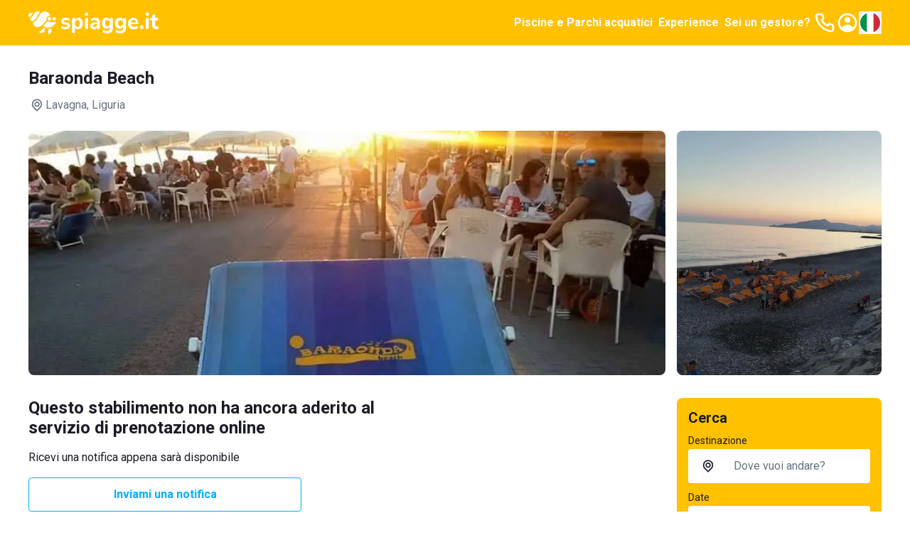

--- FILE ---
content_type: text/html; charset=utf-8
request_url: https://www.spiagge.it/stabilimenti-balneari/13668-baraonda-beach/
body_size: 41857
content:
<!DOCTYPE html><html lang="it" class="notranslate h-full" translate="no"><head><meta charSet="utf-8"/><meta name="viewport" content="width=device-width, initial-scale=1"/><link rel="preload" as="image" href="/_next/static/media/spiaggeit-logo.23a2d44a.svg" fetchPriority="high"/><link rel="preload" as="image" href="/_next/static/media/it.a33eed70.svg" fetchPriority="high"/><link rel="stylesheet" href="/_next/static/css/e2c2fa0b556c67b9.css" data-precedence="next"/><link rel="stylesheet" href="/_next/static/css/8a222d8169cbbc7a.css" data-precedence="next"/><link rel="stylesheet" href="/_next/static/css/42344e65ce4bef86.css" data-precedence="next"/><link rel="stylesheet" href="/_next/static/css/2409f0f7dcfdfef3.css" data-precedence="next"/><link rel="preload" as="script" fetchPriority="low" href="/_next/static/chunks/webpack-c0ede2b1d590a79e.js"/><script src="/_next/static/chunks/52774a7f-95a9dea5ed44dfbd.js" async=""></script><script src="/_next/static/chunks/fd9d1056-1bef19e14ad7a26c.js" async=""></script><script src="/_next/static/chunks/4553-a657a16cba3d27ca.js" async=""></script><script src="/_next/static/chunks/main-app-c856b93a86889b77.js" async=""></script><script src="/_next/static/chunks/6137-484305849281ec28.js" async=""></script><script src="/_next/static/chunks/2972-df016f286a02c28d.js" async=""></script><script src="/_next/static/chunks/5909-d985bd09c3e76fe3.js" async=""></script><script src="/_next/static/chunks/5878-82468deb417b95d1.js" async=""></script><script src="/_next/static/chunks/5106-2d37f7bc00ab2dbe.js" async=""></script><script src="/_next/static/chunks/2346-9e60240177321b2d.js" async=""></script><script src="/_next/static/chunks/4318-3724670e18bb446c.js" async=""></script><script src="/_next/static/chunks/813-bb2ab49b7e93dd30.js" async=""></script><script src="/_next/static/chunks/7379-a9eecdfe89a72521.js" async=""></script><script src="/_next/static/chunks/app/(site)/layout-b7215e2f32e706cf.js" async=""></script><script src="/_next/static/chunks/129-2e491d8692fbb5db.js" async=""></script><script src="/_next/static/chunks/app/layout-e4c6bdb1f5941f7e.js" async=""></script><script src="/_next/static/chunks/7529-5a0f44cb3b2fcb93.js" async=""></script><script src="/_next/static/chunks/6895-db3cec0397f90e1f.js" async=""></script><script src="/_next/static/chunks/app/global-error-05001f86fd05d67e.js" async=""></script><script src="/_next/static/chunks/4e6af11a-2fcb9ea43a5f6885.js" async=""></script><script src="/_next/static/chunks/412-a25ab276fd6844f0.js" async=""></script><script src="/_next/static/chunks/8446-edd0b8fe143743e7.js" async=""></script><script src="/_next/static/chunks/3616-586fbf06cd2c58a6.js" async=""></script><script src="/_next/static/chunks/3526-ecf2f871b1fcf956.js" async=""></script><script src="/_next/static/chunks/9521-7733b2351aaa3e72.js" async=""></script><script src="/_next/static/chunks/7725-255e3c991138b63b.js" async=""></script><script src="/_next/static/chunks/9428-5c06f08005d41669.js" async=""></script><script src="/_next/static/chunks/7681-bac03851876857b3.js" async=""></script><script src="/_next/static/chunks/6190-a33af5c0a72cc229.js" async=""></script><script src="/_next/static/chunks/app/(site)/stabilimenti-balneari/%5B%5B...slug%5D%5D/page-31fd90672d789d84.js" async=""></script><link rel="preload" href="https://cs.iubenda.com/autoblocking/2117776.js" as="script"/><link rel="preload" href="//cdn.iubenda.com/cs/ccpa/stub.js" as="script"/><link rel="preload" href="//cdn.iubenda.com/cs/iubenda_cs.js" as="script"/><link rel="preload" href="https://www.googletagmanager.com/gtm.js?id=GTM-N2DKXM4" as="script"/><link rel="preload" href="https://www.google.com/recaptcha/api.js?render=explicit" as="script"/><link rel="preconnect" href="https://dev.visualwebsiteoptimizer.com"/><title>Baraonda Beach - Lavagna (GE) - prenotazione online | Spiagge.it</title><meta name="description" content="Lo stabilimento balneare di Baraonda è una delle migliori in provincia di Genova per il suo personale sempre cordiale, organizzato e gentile e la sua spiaggia sempre ordinata e pulita. Oltre al classico servizio di noleggio ombrelloni e lettini, la struttura presenta un bar con aperitivo sulla spiaggia o in veranda e il ristorante con specialità pesce fresco. Recentemente sono state installate delle docce di acqua calda per essere utilizzate dai clienti.  Dove si trova Baraonda   La struttura di Baraonda si trova a Lavagna in provincia di Genova sul Lungomare Labonia.  Nelle vicinanze è possibile trovare l&#x27;Hotel Valentino e il campeggio lo Scoglio.  Come raggiungere Baraonda   Partendo dal centro di Lavagna per raggiungere lo stabilimento balneare Baraonda è possibile utilizzare l&#x27;automobile per 10 minuti e parcheggiare direttamente davanti alla struttura gratuitamente nel posto riservato ai clienti, oppure percorrere il lungomare a piedi o in bici per 15 minuti circa.  Ogni anno molti turisti frequentano il locale per la sua posizione strategica che ricopre sul Mar Ligure."/><meta name="robots" content="index, follow, notranslate"/><link rel="canonical" href="https://www.spiagge.it/stabilimenti-balneari/13668-baraonda-beach/"/><meta property="og:title" content="Baraonda Beach - Lavagna (GE) - prenotazione online | Spiagge.it"/><meta property="og:description" content="Lo stabilimento balneare di Baraonda è una delle migliori in provincia di Genova per il suo personale sempre cordiale, organizzato e gentile e la sua spiaggia sempre ordinata e pulita. Oltre al classico servizio di noleggio ombrelloni e lettini, la struttura presenta un bar con aperitivo sulla spiaggia o in veranda e il ristorante con specialità pesce fresco. Recentemente sono state installate delle docce di acqua calda per essere utilizzate dai clienti.  Dove si trova Baraonda   La struttura di Baraonda si trova a Lavagna in provincia di Genova sul Lungomare Labonia.  Nelle vicinanze è possibile trovare l&#x27;Hotel Valentino e il campeggio lo Scoglio.  Come raggiungere Baraonda   Partendo dal centro di Lavagna per raggiungere lo stabilimento balneare Baraonda è possibile utilizzare l&#x27;automobile per 10 minuti e parcheggiare direttamente davanti alla struttura gratuitamente nel posto riservato ai clienti, oppure percorrere il lungomare a piedi o in bici per 15 minuti circa.  Ogni anno molti turisti frequentano il locale per la sua posizione strategica che ricopre sul Mar Ligure."/><meta property="og:url" content="https://www.spiagge.it/"/><meta property="og:site_name" content="Spiagge.it"/><meta name="twitter:card" content="summary"/><meta name="twitter:site" content="@spiaggeit"/><meta name="twitter:title" content="Baraonda Beach - Lavagna (GE) - prenotazione online | Spiagge.it"/><meta name="twitter:description" content="Lo stabilimento balneare di Baraonda è una delle migliori in provincia di Genova per il suo personale sempre cordiale, organizzato e gentile e la sua spiaggia sempre ordinata e pulita. Oltre al classico servizio di noleggio ombrelloni e lettini, la struttura presenta un bar con aperitivo sulla spiaggia o in veranda e il ristorante con specialità pesce fresco. Recentemente sono state installate delle docce di acqua calda per essere utilizzate dai clienti.  Dove si trova Baraonda   La struttura di Baraonda si trova a Lavagna in provincia di Genova sul Lungomare Labonia.  Nelle vicinanze è possibile trovare l&#x27;Hotel Valentino e il campeggio lo Scoglio.  Come raggiungere Baraonda   Partendo dal centro di Lavagna per raggiungere lo stabilimento balneare Baraonda è possibile utilizzare l&#x27;automobile per 10 minuti e parcheggiare direttamente davanti alla struttura gratuitamente nel posto riservato ai clienti, oppure percorrere il lungomare a piedi o in bici per 15 minuti circa.  Ogni anno molti turisti frequentano il locale per la sua posizione strategica che ricopre sul Mar Ligure."/><link rel="icon" href="/favicon.ico" type="image/x-icon" sizes="152x152"/><link rel="icon" href="/icon1.png?bf761d9d8b956ffd" type="image/png" sizes="196x196"/><link rel="icon" href="/icon2.png?f81fd5b768ce1dc1" type="image/png" sizes="128x128"/><link rel="icon" href="/icon3.png?05e6ee0592582d95" type="image/png" sizes="96x96"/><link rel="icon" href="/icon4.png?5389da67edfc9a96" type="image/png" sizes="32x32"/><link rel="icon" href="/icon5.png?0b6f260f6de242e2" type="image/png" sizes="16x16"/><link rel="apple-touch-icon" href="/apple-icon1.png?058b25d6d51ece1f" type="image/png" sizes="152x152"/><link rel="apple-touch-icon" href="/apple-icon2.png?71afd33a2473e42d" type="image/png" sizes="144x144"/><link rel="apple-touch-icon" href="/apple-icon3.png?2cbfb04843832de3" type="image/png" sizes="120x120"/><link rel="apple-touch-icon" href="/apple-icon4.png?c697111fba09033d" type="image/png" sizes="114x114"/><link rel="apple-touch-icon" href="/apple-icon5.png?e7b25f34134cb852" type="image/png" sizes="76x76"/><link rel="apple-touch-icon" href="/apple-icon6.png?4baef86fe332c7e3" type="image/png" sizes="72x72"/><link rel="apple-touch-icon" href="/apple-icon7.png?86da0592c8bcbbc5" type="image/png" sizes="60x60"/><link rel="apple-touch-icon" href="/apple-icon8.png?ecf9ab2b135e270c" type="image/png" sizes="57x57"/><meta name="next-size-adjust"/><script type="text/javascript" id="vwoCode">window._vwo_code||(function(){var account_id=795538,version=2.1,settings_tolerance=2000,hide_element='body',hide_element_style='opacity:0 !important;filter:alpha(opacity=0) !important;background:none !important',f=false,w=window,d=document,v=d.querySelector('#vwoCode'),cK='_vwo_'+account_id+'_settings',cc={};try{var c=JSON.parse(localStorage.getItem('_vwo_'+account_id+'_config'));cc=c&&typeof c==='object'?c:{}}catch(e){}var stT=cc.stT==='session'?w.sessionStorage:w.localStorage;code={nonce:v&&v.nonce,use_existing_jquery:function(){return typeof use_existing_jquery!=='undefined'?use_existing_jquery:undefined},library_tolerance:function(){return typeof library_tolerance!=='undefined'?library_tolerance:undefined},settings_tolerance:function(){return cc.sT||settings_tolerance},hide_element_style:function(){return'{'+(cc.hES||hide_element_style)+'}'},hide_element:function(){if(performance.getEntriesByName('first-contentful-paint')[0]){return''}return typeof cc.hE==='string'?cc.hE:hide_element},getVersion:function(){return version},finish:function(e){if(!f){f=true;var t=d.getElementById('_vis_opt_path_hides');if(t)t.parentNode.removeChild(t);if(e)(new Image).src='https://dev.visualwebsiteoptimizer.com/ee.gif?a='+account_id+e}},finished:function(){return f},addScript:function(e){var t=d.createElement('script');t.type='text/javascript';if(e.src){t.src=e.src}else{t.text=e.text}v&&t.setAttribute('nonce',v.nonce);d.getElementsByTagName('head')[0].appendChild(t)},load:function(e,t){var n=this.getSettings(),i=d.createElement('script'),r=this;t=t||{};if(n){i.textContent=n;d.getElementsByTagName('head')[0].appendChild(i);if(!w.VWO||VWO.caE){stT.removeItem(cK);r.load(e)}}else{var o=new XMLHttpRequest;o.open('GET',e,true);o.withCredentials=!t.dSC;o.responseType=t.responseType||'text';o.onload=function(){if(t.onloadCb){return t.onloadCb(o,e)}if(o.status===200||o.status===304){w._vwo_code.addScript({text:o.responseText})}else{w._vwo_code.finish('&e=loading_failure:'+e)}};o.onerror=function(){if(t.onerrorCb){return t.onerrorCb(e)}w._vwo_code.finish('&e=loading_failure:'+e)};o.send()}},getSettings:function(){try{var e=stT.getItem(cK);if(!e){return}e=JSON.parse(e);if(Date.now()>e.e){stT.removeItem(cK);return}return e.s}catch(e){return}},init:function(){if(d.URL.indexOf('__vwo_disable__')>-1)return;var e=this.settings_tolerance();w._vwo_settings_timer=setTimeout(function(){w._vwo_code.finish();stT.removeItem(cK)},e);var t;if(this.hide_element()!=='body'){t=d.createElement('style');var n=this.hide_element(),i=n?n+this.hide_element_style():'',r=d.getElementsByTagName('head')[0];t.setAttribute('id','_vis_opt_path_hides');v&&t.setAttribute('nonce',v.nonce);t.setAttribute('type','text/css');if(t.styleSheet)t.styleSheet.cssText=i;else t.appendChild(d.createTextNode(i));r.appendChild(t)}else{t=d.getElementsByTagName('head')[0];var i=d.createElement('div');i.style.cssText='z-index:2147483647!important;position:fixed!important;left:0!important;top:0!important;width:100%!important;height:100%!important;background:white!important;';i.setAttribute('id','_vis_opt_path_hides');i.classList.add('_vis_hide_layer');t.parentNode.insertBefore(i,t.nextSibling)}var o=window._vis_opt_url||d.URL,s='https://dev.visualwebsiteoptimizer.com/j.php?a='+account_id+'&u='+encodeURIComponent(o)+'&vn='+version;if(w.location.search.indexOf('_vwo_xhr')!==-1){this.addScript({src:s})}else{this.load(s+'&x=true')}}};w._vwo_code=code;code.init()})();(function(){var i=window;function t(){if(i._vwo_code){var e=t.hidingStyle=document.getElementById('_vis_opt_path_hides')||t.hidingStyle;if(!i._vwo_code.finished()&&!_vwo_code.libExecuted&&(!i.VWO||!VWO.dNR)){if(!document.getElementById('_vis_opt_path_hides')){document.getElementsByTagName('head')[0].appendChild(e)}requestAnimationFrame(t)}}}t()});</script><script src="/_next/static/chunks/polyfills-42372ed130431b0a.js" noModule=""></script></head><body class="min-h-full bg-white font-sans text-base text-primary antialiased __variable_0cb770"><header class="fixed inset-x-0 top-0 z-300 h-16 bg-yellow-200 py-4 text-primary-inverted"><nav class="container flex items-center justify-between gap-4"><a class="shrink-0" href="https://www.spiagge.it/"><img alt="Logo Spiagge.it" fetchPriority="high" width="182" height="32" decoding="async" data-nimg="1" class="h-8 w-auto" style="color:transparent" src="/_next/static/media/spiaggeit-logo.23a2d44a.svg"/></a><div class="flex items-center gap-4"><a href="https://www.spiagge.it/piscine/" class="hidden p-1 font-bold lg:block">Piscine e Parchi acquatici</a><a href="https://experiences.spiagge.it/it?aid=Spiagge-Affiliate" class="hidden p-1 font-bold lg:block" target="_blank">Experience</a><a href="https://www.spiagge.it/gestionale-spiaggia/" target="_blank" class="hidden p-1 font-bold lg:block">Sei un gestore?</a><a href="tel:+390541772375" class="hidden lg:block"><svg xmlns="http://www.w3.org/2000/svg" width="24" height="24" fill="none" viewBox="0 0 24 24" class="size-8"><path fill="currentColor" d="M19.44 13c-.22 0-.45-.07-.67-.12a9.443 9.443 0 0 1-1.31-.39 2 2 0 0 0-2.48 1l-.22.45a12.18 12.18 0 0 1-2.66-2 12.18 12.18 0 0 1-2-2.66l.42-.28a2 2 0 0 0 1-2.48 10.32 10.32 0 0 1-.39-1.31c-.05-.22-.09-.45-.12-.68a3 3 0 0 0-3-2.49h-3a3 3 0 0 0-3 3.41 19 19 0 0 0 16.52 16.46h.38a3 3 0 0 0 2.741-1.778 3 3 0 0 0 .259-1.232v-3a3 3 0 0 0-2.47-2.9m.5 6a1 1 0 0 1-.723.962 1.05 1.05 0 0 1-.437.038A17 17 0 0 1 4.07 5.22a1.09 1.09 0 0 1 .25-.82 1 1 0 0 1 .75-.34h3a1 1 0 0 1 1 .79c.04.273.09.543.15.81.116.527.27 1.045.46 1.55l-1.4.65a1 1 0 0 0-.49 1.33 14.49 14.49 0 0 0 7 7 1 1 0 0 0 .76 0 1.002 1.002 0 0 0 .57-.52l.62-1.4c.517.185 1.045.338 1.58.46.267.06.537.11.81.15a1 1 0 0 1 .79 1z"></path></svg></a><a href="https://www.spiagge.it/login/?cb=profilo"><svg xmlns="http://www.w3.org/2000/svg" width="24" height="24" fill="currentColor" viewBox="0 0 24 24" class="size-8"><path d="M12 12a3 3 0 1 0 0-6 3 3 0 0 0 0 6"></path><path fill-rule="evenodd" d="M18.487 19.611A9.978 9.978 0 0 0 22 12c0-5.523-4.477-10-10-10S2 6.477 2 12a9.978 9.978 0 0 0 3.513 7.611A9.96 9.96 0 0 0 12 22c2.475 0 4.74-.9 6.487-2.389m-.657-2.267A7.592 7.592 0 0 0 20 12a8 8 0 1 0-13.875 5.43C7.168 15.402 9.406 14 12 14c2.557 0 4.769 1.363 5.83 3.344" clip-rule="evenodd"></path></svg></a><button type="button" class="hidden lg:block" aria-label="Seleziona la lingua" id="radix-:R5i6fkq:" aria-haspopup="menu" aria-expanded="false" data-state="closed"><img alt="Italiano" fetchPriority="high" width="32" height="32" decoding="async" data-nimg="1" class="h-8 w-8 rounded-circle border-2 border-white shrink-0" style="color:transparent" src="/_next/static/media/it.a33eed70.svg"/></button><button type="button" aria-haspopup="dialog" aria-expanded="false" aria-controls="radix-:R6i6fkq:" data-state="closed" class="flex size-8 items-center justify-center lg:hidden"><svg xmlns="http://www.w3.org/2000/svg" width="24" height="24" fill="currentColor" viewBox="0 0 24 24" class="size-8"><path d="M3 8h18a1 1 0 1 0 0-2H3a1 1 0 0 0 0 2m18 8H3a1 1 0 0 0 0 2h18a1 1 0 0 0 0-2m0-5H3a1 1 0 0 0 0 2h18a1 1 0 0 0 0-2"></path></svg></button></div></nav></header><div id="header-offset" class="h-16"></div><main id="app"><div class="sticky top-16 z-200 bg-white py-4 transition-all lg:pb-6 lg:pt-8"><div class="container lg:grid lg:grid-cols-4 lg:items-center lg:gap-4"><div class="col-span-3"><h1 class="mb-3 text-lg font-bold transition-all lg:text-xl">Baraonda Beach</h1><div class="flex items-center gap-1 text-secondary"><svg xmlns="http://www.w3.org/2000/svg" width="25" height="24" fill="currentColor" viewBox="0 0 25 24" class="size-6 shrink-0"><path d="M17.811 5.23A7.45 7.45 0 0 0 12.505 3c-1.99 0-3.9.802-5.307 2.23A7.67 7.67 0 0 0 5 10.614c0 2.019.79 3.955 2.198 5.383l4.661 4.738a.884.884 0 0 0 .628.265.874.874 0 0 0 .628-.265l4.696-4.783A7.638 7.638 0 0 0 20 10.592c0-2.012-.787-3.94-2.189-5.362m-1.265 9.44-4.041 4.118-4.042-4.119A5.823 5.823 0 0 1 6.9 11.701a5.874 5.874 0 0 1 .326-3.348 5.78 5.78 0 0 1 2.104-2.6 5.655 5.655 0 0 1 3.174-.977c1.13 0 2.234.34 3.173.977a5.779 5.779 0 0 1 2.105 2.6 5.874 5.874 0 0 1 .326 3.348 5.823 5.823 0 0 1-1.563 2.968M9.851 7.858a3.905 3.905 0 0 0-1.115 2.737c0 1.025.401 2.01 1.115 2.736.53.54 1.206.907 1.942 1.058a3.76 3.76 0 0 0 2.195-.209 3.823 3.823 0 0 0 1.713-1.407c.422-.63.652-1.372.66-2.134a3.853 3.853 0 0 0-.284-1.482 3.808 3.808 0 0 0-.83-1.254 3.801 3.801 0 0 0-1.23-.853 3.756 3.756 0 0 0-4.166.808m4.148 4.2a2.038 2.038 0 0 1-2.604.277 2.088 2.088 0 0 1-.833-1.13 2.12 2.12 0 0 1 .063-1.41 2.08 2.08 0 0 1 .932-1.047c.42-.23.907-.303 1.376-.209.468.095.89.351 1.192.726.303.375.468.845.467 1.33a2.104 2.104 0 0 1-.637 1.462z"></path></svg>Lavagna<!-- -->, Liguria</div></div><div class="col-span-1"></div></div></div><div class="container"><div class="relative"><div class="-mx-4 border-b lg:hidden"><div class="swiper h-full"><div class="swiper-wrapper"><div class="swiper-slide"><button class="relative block h-full w-full before:block before:pt-[56.25%]"><picture><source srcSet="https://img.spiagge.it/images/site/msm/61794284b34d5-1635336836.webp" type="image/webp" media="(min-width: 992px)"/><source srcSet="https://img.spiagge.it/images/site/sm/61794284b34d5-1635336836.webp" type="image/webp"/><img width="592" height="333" src="https://img.spiagge.it/images/site/msm/61794284b34d5-1635336836.jpg" class="absolute inset-0 h-full w-full object-cover" alt="Baraonda Beach" srcSet="https://img.spiagge.it/images/site/msm/61794284b34d5-1635336836.jpg 800w, https://img.spiagge.it/images/site/sm/61794284b34d5-1635336836.jpg 400w" sizes="(min-width: 992px) 768px, 100vw" loading="lazy"/></picture></button></div><div class="swiper-slide"><button class="relative block h-full w-full before:block before:pt-[56.25%]"><picture><source srcSet="https://img.spiagge.it/images/site/msm/618a53872c5a1-1636455303.webp" type="image/webp" media="(min-width: 992px)"/><source srcSet="https://img.spiagge.it/images/site/sm/618a53872c5a1-1636455303.webp" type="image/webp"/><img width="592" height="333" src="https://img.spiagge.it/images/site/msm/618a53872c5a1-1636455303.jpg" class="absolute inset-0 h-full w-full object-cover" alt="Baraonda Beach" srcSet="https://img.spiagge.it/images/site/msm/618a53872c5a1-1636455303.jpg 800w, https://img.spiagge.it/images/site/sm/618a53872c5a1-1636455303.jpg 400w" sizes="(min-width: 992px) 768px, 100vw" loading="lazy"/></picture></button></div></div><div class="swiper-pagination"></div><div class="swiper-button-prev"><svg width="16" height="16" viewBox="0 0 16 16" fill="currentColor" xmlns="http://www.w3.org/2000/svg"><path d="M4.77273 8.71642L9.95455 13.7313C10.3182 14.0896 10.8636 14.0896 11.2273 13.7313C11.5909 13.3731 11.5909 12.8358 11.2273 12.4776L6.77273 8L11.2273 3.52239C11.5909 3.16418 11.5909 2.62687 11.2273 2.26866C11.0455 2.08955 10.8636 2 10.5909 2C10.3182 2 10.1364 2.08955 9.95455 2.26866L4.77273 7.28358C4.40909 7.73134 4.40909 8.26866 4.77273 8.71642C4.77273 8.62687 4.77273 8.62687 4.77273 8.71642Z"></path></svg></div><div class="swiper-button-next"><svg width="16" height="16" viewBox="0 0 16 16" fill="currentColor" xmlns="http://www.w3.org/2000/svg"><path d="M11.2071 7.33822L6.05674 2.26557C5.97214 2.18142 5.8715 2.11463 5.76062 2.06905C5.64973 2.02347 5.5308 2 5.41067 2C5.29055 2 5.17161 2.02347 5.06073 2.06905C4.94984 2.11463 4.8492 2.18142 4.76461 2.26557C4.59513 2.43379 4.5 2.66134 4.5 2.89853C4.5 3.13572 4.59513 3.36327 4.76461 3.53149L9.26886 8.02056L4.76461 12.4647C4.59513 12.633 4.5 12.8605 4.5 13.0977C4.5 13.3349 4.59513 13.5624 4.76461 13.7307C4.84888 13.8155 4.94938 13.883 5.06028 13.9292C5.17118 13.9754 5.29028 13.9995 5.41067 14C5.53106 13.9995 5.65016 13.9754 5.76106 13.9292C5.87196 13.883 5.97246 13.8155 6.05674 13.7307L11.2071 8.65801C11.2994 8.57393 11.3731 8.4719 11.4236 8.35832C11.474 8.24475 11.5 8.1221 11.5 7.99811C11.5 7.87412 11.474 7.75148 11.4236 7.63791C11.3731 7.52433 11.2994 7.42229 11.2071 7.33822Z"></path></svg></div></div></div><div class="hidden h-[21.5rem] grid-cols-4 grid-rows-2 gap-4 lg:grid"><button class="col-span-3 row-span-full block overflow-hidden rounded"><picture><source srcSet="https://img.spiagge.it/images/site/msm/61794284b34d5-1635336836.webp" type="image/webp" media="(min-width: 992px)"/><source srcSet="https://img.spiagge.it/images/site/lg/61794284b34d5-1635336836.webp" type="image/webp"/><img width="333" height="592" src="https://img.spiagge.it/images/site/msm/61794284b34d5-1635336836.jpg" class="h-full w-full object-cover" alt="Baraonda Beach" srcSet="https://img.spiagge.it/images/site/msm/61794284b34d5-1635336836.jpg 800w, https://img.spiagge.it/images/site/lg/61794284b34d5-1635336836.jpg 1200w" sizes="(min-width: 992px) 288px, 100vw" loading="lazy"/></picture></button><button class="col-span-1 row-span-full block overflow-hidden rounded"><picture><source srcSet="https://img.spiagge.it/images/site/msm/618a53872c5a1-1636455303.webp" type="image/webp" media="(min-width: 992px)"/><source srcSet="https://img.spiagge.it/images/site/md/618a53872c5a1-1636455303.webp" type="image/webp"/><img width="333" height="592" src="https://img.spiagge.it/images/site/msm/618a53872c5a1-1636455303.jpg" class="h-full w-full object-cover" alt="Baraonda Beach" srcSet="https://img.spiagge.it/images/site/msm/618a53872c5a1-1636455303.jpg 800w, https://img.spiagge.it/images/site/md/618a53872c5a1-1636455303.jpg 600w" sizes="(min-width: 992px) 288px, 100vw" loading="lazy"/></picture></button></div></div><div class="lg:grid lg:grid-cols-4 lg:gap-4 lg:py-8"><div class="-mx-4 space-y-1.5 bg-gray-25 pt-1.5 lg:col-span-3 lg:mx-0 lg:space-y-8 lg:bg-white lg:pt-0"><section class="border-y bg-white p-4 lg:border-y-0 lg:p-0 space-y-4"><div class="font-bold text-primary md:max-w-xl md:text-xl">Questo stabilimento non ha ancora aderito al servizio di prenotazione online</div><div class="md:max-w-xl">Ricevi una notifica appena sarà disponibile</div><div class="space-y-2 md:max-w-sm"><button class="select-none items-center justify-center gap-2 whitespace-nowrap rounded-sm border px-6 py-[calc(0.75rem_-_1px)] text-center align-middle text-base font-bold transition-colors focus-visible:outline-none focus-visible:ring-1 disabled:pointer-events-none disabled:opacity-20 border-blue-300 hover:border-blue-500 hover:bg-blue-500 bg-white flex w-full text-blue-300 hover:text-white" type="button" aria-haspopup="dialog" aria-expanded="false" aria-controls="radix-:R3hcsvfeafkq:" data-state="closed">Inviami una notifica</button><div>Sei il gestore di questo stabilimento?<!-- --> <button type="button" class="text-link transition-colors hover:text-link-hover" aria-haspopup="dialog" aria-expanded="false" aria-controls="radix-:R1lhcsvfeafkq:" data-state="closed">Contattaci</button></div><div class="overflow-hidden text-center"><span class="relative"><span class="absolute right-full top-1/2 mr-4 w-screen border-b"></span>Oppure<span class="absolute left-full top-1/2 ml-4 w-screen border-b"></span></span></div><a href="https://www.spiagge.it/stabilimenti-balneari/lavagna/?" class="button flex w-full">Valuta altre spiagge</a></div></section><section class="border-y bg-white p-4 lg:border-y-0 lg:p-0"><h2 class="mb-4 flex items-center gap-2 font-bold md:text-xl"><svg xmlns="http://www.w3.org/2000/svg" width="24" height="24" fill="currentColor" viewBox="0 0 24 24" class="size-6 shrink-0 md:hidden"><path d="m14.72 8.79-4.29 4.3-1.65-1.65a1 1 0 1 0-1.41 1.41l2.35 2.36a1 1 0 0 0 1.41 0l5-5a1.002 1.002 0 1 0-1.41-1.42M12 2a10 10 0 1 0 0 20 10 10 0 0 0 0-20m0 18a8 8 0 1 1 0-16.001A8 8 0 0 1 12 20"></path></svg><span>Servizi disponibili</span></h2><div class="max-h-24 relative overflow-hidden transition-all duration-200 ease-in-out lg:max-h-none"><div class="reveal-content no-reveal space-y-4"><ul class="flex flex-wrap gap-x-4 gap-y-3 lg:grid lg:grid-cols-4 lg:gap-4"><li class="flex max-w-full"><div class="inline-flex max-w-full items-start gap-1 break-words text-base leading-none text-primary"><svg xmlns="http://www.w3.org/2000/svg" width="24" height="24" fill="currentColor" viewBox="0 0 24 24" class="size-4 shrink-0"><path d="M18.71 7.21a1.001 1.001 0 0 0-1.42 0l-7.45 7.46-3.13-3.14a1.024 1.024 0 0 0-1.445.025A1.022 1.022 0 0 0 5.29 13l3.84 3.84a1.001 1.001 0 0 0 1.42 0l8.16-8.16a1 1 0 0 0 0-1.47"></path></svg><span class="min-w-0">Bar</span></div></li><li class="flex max-w-full"><div class="inline-flex max-w-full items-start gap-1 break-words text-base leading-none text-primary"><svg xmlns="http://www.w3.org/2000/svg" width="24" height="24" fill="currentColor" viewBox="0 0 24 24" class="size-4 shrink-0"><path d="M18.71 7.21a1.001 1.001 0 0 0-1.42 0l-7.45 7.46-3.13-3.14a1.024 1.024 0 0 0-1.445.025A1.022 1.022 0 0 0 5.29 13l3.84 3.84a1.001 1.001 0 0 0 1.42 0l8.16-8.16a1 1 0 0 0 0-1.47"></path></svg><span class="min-w-0">Ristorante</span></div></li><li class="flex max-w-full"><div class="inline-flex max-w-full items-start gap-1 break-words text-base leading-none text-primary"><svg xmlns="http://www.w3.org/2000/svg" width="24" height="24" fill="currentColor" viewBox="0 0 24 24" class="size-4 shrink-0"><path d="M18.71 7.21a1.001 1.001 0 0 0-1.42 0l-7.45 7.46-3.13-3.14a1.024 1.024 0 0 0-1.445.025A1.022 1.022 0 0 0 5.29 13l3.84 3.84a1.001 1.001 0 0 0 1.42 0l8.16-8.16a1 1 0 0 0 0-1.47"></path></svg><span class="min-w-0">Doccia calda</span></div></li></ul></div><div class="absolute inset-x-0 bottom-0 block h-8 bg-gradient-to-t from-white to-transparent opacity-100 transition-all duration-200 ease-in-out lg:hidden"></div></div><button class="mt-4 text-link transition-colors hover:text-link-hover hover:underline lg:hidden">Vedi tutti i servizi</button></section><section class="border-y bg-white p-4 lg:border-y-0 lg:p-0"><h2 class="mb-4 font-bold md:text-xl">Caratteristiche</h2><div class="max-w-xl lg:flex lg:max-w-none"><div class="flex gap-3 lg:block lg:flex-1 lg:p-0"><div class="flex-auto text-secondary lg:mb-2 lg:border-b lg:pb-2 lg:font-bold">Tipologia</div><div class="grow-0 lg:text-secondary">Spiaggia</div></div></div></section><section class="border-y bg-white p-4 lg:border-y-0 lg:p-0"><h2 class="mb-4 font-bold md:text-xl">Descrizione</h2><div class="max-h-24 relative overflow-hidden transition-all duration-200 ease-in-out lg:max-h-none"><div class="description_beach-description__QsaiK">Lo stabilimento balneare di Baraonda è una delle migliori in provincia di Genova per il suo <b>personale</b> sempre <b>cordiale, organizzato</b> e <b>gentile</b> e la sua spiaggia sempre ordinata e pulita.<br />Oltre al classico servizio di <b>noleggio</b> ombrelloni e lettini, la struttura presenta un bar con aperitivo sulla spiaggia o in veranda e il ristorante con specialità pesce fresco.<br />Recentemente sono state installate delle docce di acqua calda per essere utilizzate dai clienti.<br /><br /><h2>Dove si trova Baraonda</h2><br /><br /><br />La struttura di Baraonda si trova a <b>Lavagna</b> in provincia di Genova sul Lungomare Labonia. <br />Nelle vicinanze è possibile trovare l'Hotel Valentino e il campeggio lo Scoglio.<br /><br /><h2>Come raggiungere Baraonda</h2><br /><br /><br />Partendo dal centro di Lavagna per raggiungere lo stabilimento balneare Baraonda è possibile utilizzare <b>l'automobile</b> per 10 minuti e parcheggiare direttamente davanti alla struttura gratuitamente nel posto riservato ai clienti, oppure percorrere il lungomare a <b>piedi</b> o in <b>bici</b> per 15 minuti circa. <br />Ogni anno molti turisti frequentano il locale per la sua posizione strategica che ricopre sul Mar Ligure.</div><div class="absolute inset-x-0 bottom-0 block h-8 bg-gradient-to-t from-white to-transparent opacity-100 transition-all duration-200 ease-in-out lg:hidden"></div></div><button class="mt-4 text-link transition-colors hover:text-link-hover hover:underline lg:hidden">Leggi di più</button></section><section class="border-y bg-white lg:border-y-0 lg:p-0 p-0 lg:pt-4"><iframe class="mb-4 w-full border-none" src="https://www.google.com/maps/embed/v1/place?key=AIzaSyBXti3whlHSRTgxdNagxqLs2VI3n4LlklY&amp;language=it&amp;q=44.301119554612%2C9.3570386605535" allowFullScreen=""></iframe><div class="space-y-2 px-4 pb-4 lg:p-0"><div class="flex items-center gap-2"><svg xmlns="http://www.w3.org/2000/svg" width="25" height="24" fill="currentColor" viewBox="0 0 25 24" class="size-6 shrink-0"><path d="M17.811 5.23A7.45 7.45 0 0 0 12.505 3c-1.99 0-3.9.802-5.307 2.23A7.67 7.67 0 0 0 5 10.614c0 2.019.79 3.955 2.198 5.383l4.661 4.738a.884.884 0 0 0 .628.265.874.874 0 0 0 .628-.265l4.696-4.783A7.638 7.638 0 0 0 20 10.592c0-2.012-.787-3.94-2.189-5.362m-1.265 9.44-4.041 4.118-4.042-4.119A5.823 5.823 0 0 1 6.9 11.701a5.874 5.874 0 0 1 .326-3.348 5.78 5.78 0 0 1 2.104-2.6 5.655 5.655 0 0 1 3.174-.977c1.13 0 2.234.34 3.173.977a5.779 5.779 0 0 1 2.105 2.6 5.874 5.874 0 0 1 .326 3.348 5.823 5.823 0 0 1-1.563 2.968M9.851 7.858a3.905 3.905 0 0 0-1.115 2.737c0 1.025.401 2.01 1.115 2.736.53.54 1.206.907 1.942 1.058a3.76 3.76 0 0 0 2.195-.209 3.823 3.823 0 0 0 1.713-1.407c.422-.63.652-1.372.66-2.134a3.853 3.853 0 0 0-.284-1.482 3.808 3.808 0 0 0-.83-1.254 3.801 3.801 0 0 0-1.23-.853 3.756 3.756 0 0 0-4.166.808m4.148 4.2a2.038 2.038 0 0 1-2.604.277 2.088 2.088 0 0 1-.833-1.13 2.12 2.12 0 0 1 .063-1.41 2.08 2.08 0 0 1 .932-1.047c.42-.23.907-.303 1.376-.209.468.095.89.351 1.192.726.303.375.468.845.467 1.33a2.104 2.104 0 0 1-.637 1.462z"></path></svg><span>Lungomare Labonia, snc, 16033, Lavagna</span></div><a class="inline-block text-link transition-colors hover:text-link-hover hover:underline" href="https://www.google.com/maps/place?language=it&amp;q=44.301119554612%2C9.3570386605535" target="_blank">Indicazioni</a></div></section><section id="cityRelated" class="border-y bg-white p-4 lg:border-y-0 lg:p-0"><h2 class="mb-4 font-bold md:text-xl">Altre spiagge a Lavagna</h2><div class="-mx-4 lg:mx-0"><div class="swiper !px-4 lg:!px-0"><div class="swiper-wrapper"><div class="swiper-slide" style="width:auto"><div class="relative w-36 overflow-hidden rounded bg-gray-50 after:relative after:z-10 after:block after:bg-gradient-to-t after:from-gray-900 after:to-transparent after:to-65% after:pt-[calc(5/4*100%)] lg:w-48"><picture><source srcSet="https://img.spiagge.it/images/site/msm/bagni-mignon-685d23eaced74.webp" type="image/webp" media="(min-width: 992px)"/><source srcSet="https://img.spiagge.it/images/site/md/bagni-mignon-685d23eaced74.webp" type="image/webp"/><img width="320" height="400" src="https://img.spiagge.it/images/site/msm/bagni-mignon-685d23eaced74.jpg" class="absolute inset-0 h-full w-full object-cover" alt="Bagni Mignon" srcSet="https://img.spiagge.it/images/site/msm/bagni-mignon-685d23eaced74.jpg 800w, https://img.spiagge.it/images/site/md/bagni-mignon-685d23eaced74.jpg 600w" sizes="(min-width: 992px) 192px, 144px" loading="lazy"/></picture><div class="absolute inset-x-0 bottom-0 z-20 p-4"><div class="text-base text-primary-inverted">Bagni Mignon</div><div class="text-sm text-white/70">Lavagna</div></div><a class="absolute inset-0 z-30" href="/stabilimenti-balneari/24866-bagni-mignon/"></a></div></div><div class="swiper-slide" style="width:auto"><div class="relative w-36 overflow-hidden rounded bg-gray-50 after:relative after:z-10 after:block after:bg-gradient-to-t after:from-gray-900 after:to-transparent after:to-65% after:pt-[calc(5/4*100%)] lg:w-48"><picture><source srcSet="https://img.spiagge.it/images/site/msm/nuovi-bagni-marini-6825bd36d3630.webp" type="image/webp" media="(min-width: 992px)"/><source srcSet="https://img.spiagge.it/images/site/md/nuovi-bagni-marini-6825bd36d3630.webp" type="image/webp"/><img width="320" height="400" src="https://img.spiagge.it/images/site/msm/nuovi-bagni-marini-6825bd36d3630.jpg" class="absolute inset-0 h-full w-full object-cover" alt="Nuovi Bagni Marini" srcSet="https://img.spiagge.it/images/site/msm/nuovi-bagni-marini-6825bd36d3630.jpg 800w, https://img.spiagge.it/images/site/md/nuovi-bagni-marini-6825bd36d3630.jpg 600w" sizes="(min-width: 992px) 192px, 144px" loading="lazy"/></picture><div class="absolute inset-x-0 bottom-0 z-20 p-4"><div class="text-base text-primary-inverted">Nuovi Bagni Marini</div><div class="text-sm text-white/70">Lavagna</div></div><a class="absolute inset-0 z-30" href="/stabilimenti-balneari/24727-nuovi-bagni-marini/"></a></div></div><div class="swiper-slide" style="width:auto"><div class="relative w-36 overflow-hidden rounded bg-gray-50 after:relative after:z-10 after:block after:bg-gradient-to-t after:from-gray-900 after:to-transparent after:to-65% after:pt-[calc(5/4*100%)] lg:w-48"><picture><source srcSet="https://img.spiagge.it/images/site/msm/bagni-aldebaran-66412ad65e030.webp" type="image/webp" media="(min-width: 992px)"/><source srcSet="https://img.spiagge.it/images/site/md/bagni-aldebaran-66412ad65e030.webp" type="image/webp"/><img width="320" height="400" src="https://img.spiagge.it/images/site/msm/bagni-aldebaran-66412ad65e030.jpg" class="absolute inset-0 h-full w-full object-cover" alt="Bagni Aldebaran" srcSet="https://img.spiagge.it/images/site/msm/bagni-aldebaran-66412ad65e030.jpg 800w, https://img.spiagge.it/images/site/md/bagni-aldebaran-66412ad65e030.jpg 600w" sizes="(min-width: 992px) 192px, 144px" loading="lazy"/></picture><div class="absolute inset-x-0 bottom-0 z-20 p-4"><div class="text-base text-primary-inverted">Bagni Aldebaran</div><div class="text-sm text-white/70">Lavagna</div></div><a class="absolute inset-0 z-30" href="/stabilimenti-balneari/22574-bagni-aldebaran/"></a></div></div><div class="swiper-slide" style="width:auto"><div class="relative w-36 overflow-hidden rounded bg-gray-50 after:relative after:z-10 after:block after:bg-gradient-to-t after:from-gray-900 after:to-transparent after:to-65% after:pt-[calc(5/4*100%)] lg:w-48"><picture><source srcSet="https://img.spiagge.it/images/site/msm/62b595257849c-1656067365.webp" type="image/webp" media="(min-width: 992px)"/><source srcSet="https://img.spiagge.it/images/site/md/62b595257849c-1656067365.webp" type="image/webp"/><img width="320" height="400" src="https://img.spiagge.it/images/site/msm/62b595257849c-1656067365.jpg" class="absolute inset-0 h-full w-full object-cover" alt="Sol Levante" srcSet="https://img.spiagge.it/images/site/msm/62b595257849c-1656067365.jpg 800w, https://img.spiagge.it/images/site/md/62b595257849c-1656067365.jpg 600w" sizes="(min-width: 992px) 192px, 144px" loading="lazy"/></picture><div class="absolute inset-x-0 bottom-0 z-20 p-4"><div class="text-base text-primary-inverted">Sol Levante</div><div class="text-sm text-white/70">Lavagna</div></div><a class="absolute inset-0 z-30" href="/stabilimenti-balneari/18084-sol-levante/"></a></div></div><div class="swiper-slide" style="width:auto"><div class="relative w-36 overflow-hidden rounded bg-gray-50 after:relative after:z-10 after:block after:bg-gradient-to-t after:from-gray-900 after:to-transparent after:to-65% after:pt-[calc(5/4*100%)] lg:w-48"><picture><source srcSet="https://img.spiagge.it/images/site/msm/bagni-annamaria-68650fb83529d.webp" type="image/webp" media="(min-width: 992px)"/><source srcSet="https://img.spiagge.it/images/site/md/bagni-annamaria-68650fb83529d.webp" type="image/webp"/><img width="320" height="400" src="https://img.spiagge.it/images/site/msm/bagni-annamaria-68650fb83529d.jpg" class="absolute inset-0 h-full w-full object-cover" alt="Bagni Annamaria" srcSet="https://img.spiagge.it/images/site/msm/bagni-annamaria-68650fb83529d.jpg 800w, https://img.spiagge.it/images/site/md/bagni-annamaria-68650fb83529d.jpg 600w" sizes="(min-width: 992px) 192px, 144px" loading="lazy"/></picture><div class="absolute inset-x-0 bottom-0 z-20 p-4"><div class="text-base text-primary-inverted">Bagni Annamaria</div><div class="text-sm text-white/70">Lavagna</div></div><a class="absolute inset-0 z-30" href="/stabilimenti-balneari/14274-bagni-annamaria/"></a></div></div><div class="swiper-slide" style="width:auto"><div class="relative w-36 overflow-hidden rounded bg-gray-50 after:relative after:z-10 after:block after:bg-gradient-to-t after:from-gray-900 after:to-transparent after:to-65% after:pt-[calc(5/4*100%)] lg:w-48"><picture><source srcSet="https://img.spiagge.it/images/site/msm/6165a6e5067b0-1634051813.webp" type="image/webp" media="(min-width: 992px)"/><source srcSet="https://img.spiagge.it/images/site/md/6165a6e5067b0-1634051813.webp" type="image/webp"/><img width="320" height="400" src="https://img.spiagge.it/images/site/msm/6165a6e5067b0-1634051813.jpg" class="absolute inset-0 h-full w-full object-cover" alt="Bagni Aurelia" srcSet="https://img.spiagge.it/images/site/msm/6165a6e5067b0-1634051813.jpg 800w, https://img.spiagge.it/images/site/md/6165a6e5067b0-1634051813.jpg 600w" sizes="(min-width: 992px) 192px, 144px" loading="lazy"/></picture><div class="absolute inset-x-0 bottom-0 z-20 p-4"><div class="text-base text-primary-inverted">Bagni Aurelia</div><div class="text-sm text-white/70">Lavagna</div></div><a class="absolute inset-0 z-30" href="/stabilimenti-balneari/14276-bagni-aurelia/"></a></div></div></div><div class="swiper-button-prev"><svg width="16" height="16" viewBox="0 0 16 16" fill="currentColor" xmlns="http://www.w3.org/2000/svg"><path d="M4.77273 8.71642L9.95455 13.7313C10.3182 14.0896 10.8636 14.0896 11.2273 13.7313C11.5909 13.3731 11.5909 12.8358 11.2273 12.4776L6.77273 8L11.2273 3.52239C11.5909 3.16418 11.5909 2.62687 11.2273 2.26866C11.0455 2.08955 10.8636 2 10.5909 2C10.3182 2 10.1364 2.08955 9.95455 2.26866L4.77273 7.28358C4.40909 7.73134 4.40909 8.26866 4.77273 8.71642C4.77273 8.62687 4.77273 8.62687 4.77273 8.71642Z"></path></svg></div><div class="swiper-button-next"><svg width="16" height="16" viewBox="0 0 16 16" fill="currentColor" xmlns="http://www.w3.org/2000/svg"><path d="M11.2071 7.33822L6.05674 2.26557C5.97214 2.18142 5.8715 2.11463 5.76062 2.06905C5.64973 2.02347 5.5308 2 5.41067 2C5.29055 2 5.17161 2.02347 5.06073 2.06905C4.94984 2.11463 4.8492 2.18142 4.76461 2.26557C4.59513 2.43379 4.5 2.66134 4.5 2.89853C4.5 3.13572 4.59513 3.36327 4.76461 3.53149L9.26886 8.02056L4.76461 12.4647C4.59513 12.633 4.5 12.8605 4.5 13.0977C4.5 13.3349 4.59513 13.5624 4.76461 13.7307C4.84888 13.8155 4.94938 13.883 5.06028 13.9292C5.17118 13.9754 5.29028 13.9995 5.41067 14C5.53106 13.9995 5.65016 13.9754 5.76106 13.9292C5.87196 13.883 5.97246 13.8155 6.05674 13.7307L11.2071 8.65801C11.2994 8.57393 11.3731 8.4719 11.4236 8.35832C11.474 8.24475 11.5 8.1221 11.5 7.99811C11.5 7.87412 11.474 7.75148 11.4236 7.63791C11.3731 7.52433 11.2994 7.42229 11.2071 7.33822Z"></path></svg></div></div></div></section><section id="stateRelated" class="border-y bg-white p-4 lg:border-y-0 lg:p-0"><h2 class="mb-4 font-bold md:text-xl">Altre spiagge in provincia di Genova</h2><div class="-mx-4 lg:mx-0"><div class="swiper !px-4 lg:!px-0"><div class="swiper-wrapper"><div class="swiper-slide" style="width:auto"><div class="relative w-36 overflow-hidden rounded bg-gray-50 after:relative after:z-10 after:block after:bg-gradient-to-t after:from-gray-900 after:to-transparent after:to-65% after:pt-[calc(5/4*100%)] lg:w-48"><picture><source srcSet="https://img.spiagge.it/images/site/msm/5ca777b393f68-1554479027.webp" type="image/webp" media="(min-width: 992px)"/><source srcSet="https://img.spiagge.it/images/site/md/5ca777b393f68-1554479027.webp" type="image/webp"/><img width="320" height="400" src="https://img.spiagge.it/images/site/msm/5ca777b393f68-1554479027.jpg" class="absolute inset-0 h-full w-full object-cover" alt="Bagni Ariston" srcSet="https://img.spiagge.it/images/site/msm/5ca777b393f68-1554479027.jpg 800w, https://img.spiagge.it/images/site/md/5ca777b393f68-1554479027.jpg 600w" sizes="(min-width: 992px) 192px, 144px" loading="lazy"/></picture><div class="absolute inset-x-0 bottom-0 z-20 p-4"><div class="text-base text-primary-inverted">Bagni Ariston</div><div class="text-sm text-white/70">Rapallo</div></div><a class="absolute inset-0 z-30" href="/stabilimenti-balneari/10253-bagni-ariston/"></a></div></div><div class="swiper-slide" style="width:auto"><div class="relative w-36 overflow-hidden rounded bg-gray-50 after:relative after:z-10 after:block after:bg-gradient-to-t after:from-gray-900 after:to-transparent after:to-65% after:pt-[calc(5/4*100%)] lg:w-48"><picture><source srcSet="https://img.spiagge.it/images/site/msm/6183bbc6f1b86-1636023238.webp" type="image/webp" media="(min-width: 992px)"/><source srcSet="https://img.spiagge.it/images/site/md/6183bbc6f1b86-1636023238.webp" type="image/webp"/><img width="320" height="400" src="https://img.spiagge.it/images/site/msm/6183bbc6f1b86-1636023238.jpg" class="absolute inset-0 h-full w-full object-cover" alt="Bagni Grande Albergo" srcSet="https://img.spiagge.it/images/site/msm/6183bbc6f1b86-1636023238.jpg 800w, https://img.spiagge.it/images/site/md/6183bbc6f1b86-1636023238.jpg 600w" sizes="(min-width: 992px) 192px, 144px" loading="lazy"/></picture><div class="absolute inset-x-0 bottom-0 z-20 p-4"><div class="text-base text-primary-inverted">Bagni Grande Albergo</div><div class="text-sm text-white/70">Sestri Levante</div></div><a class="absolute inset-0 z-30" href="/stabilimenti-balneari/10829-bagni-grande-albergo/"></a></div></div><div class="swiper-slide" style="width:auto"><div class="relative w-36 overflow-hidden rounded bg-gray-50 after:relative after:z-10 after:block after:bg-gradient-to-t after:from-gray-900 after:to-transparent after:to-65% after:pt-[calc(5/4*100%)] lg:w-48"><picture><source srcSet="https://img.spiagge.it/images/site/msm/6183ab3120087-1636018993.webp" type="image/webp" media="(min-width: 992px)"/><source srcSet="https://img.spiagge.it/images/site/md/6183ab3120087-1636018993.webp" type="image/webp"/><img width="320" height="400" src="https://img.spiagge.it/images/site/msm/6183ab3120087-1636018993.jpg" class="absolute inset-0 h-full w-full object-cover" alt="Borgo Renà Beach" srcSet="https://img.spiagge.it/images/site/msm/6183ab3120087-1636018993.jpg 800w, https://img.spiagge.it/images/site/md/6183ab3120087-1636018993.jpg 600w" sizes="(min-width: 992px) 192px, 144px" loading="lazy"/></picture><div class="absolute inset-x-0 bottom-0 z-20 p-4"><div class="text-base text-primary-inverted">Borgo Renà Beach</div><div class="text-sm text-white/70">Sestri Levante</div></div><a class="absolute inset-0 z-30" href="/stabilimenti-balneari/14209-borgo-rena-beach/"></a></div></div><div class="swiper-slide" style="width:auto"><div class="relative w-36 overflow-hidden rounded bg-gray-50 after:relative after:z-10 after:block after:bg-gradient-to-t after:from-gray-900 after:to-transparent after:to-65% after:pt-[calc(5/4*100%)] lg:w-48"><picture><source srcSet="https://img.spiagge.it/images/site/msm/61655eadf1d8c-1634033325.webp" type="image/webp" media="(min-width: 992px)"/><source srcSet="https://img.spiagge.it/images/site/md/61655eadf1d8c-1634033325.webp" type="image/webp"/><img width="320" height="400" src="https://img.spiagge.it/images/site/msm/61655eadf1d8c-1634033325.jpg" class="absolute inset-0 h-full w-full object-cover" alt="Bagni Nettuno" srcSet="https://img.spiagge.it/images/site/msm/61655eadf1d8c-1634033325.jpg 800w, https://img.spiagge.it/images/site/md/61655eadf1d8c-1634033325.jpg 600w" sizes="(min-width: 992px) 192px, 144px" loading="lazy"/></picture><div class="absolute inset-x-0 bottom-0 z-20 p-4"><div class="text-base text-primary-inverted">Bagni Nettuno</div><div class="text-sm text-white/70">Sestri Levante</div></div><a class="absolute inset-0 z-30" href="/stabilimenti-balneari/14220-bagni-nettuno/"></a></div></div><div class="swiper-slide" style="width:auto"><div class="relative w-36 overflow-hidden rounded bg-gray-50 after:relative after:z-10 after:block after:bg-gradient-to-t after:from-gray-900 after:to-transparent after:to-65% after:pt-[calc(5/4*100%)] lg:w-48"><picture><source srcSet="https://img.spiagge.it/images/site/msm/63ee3d33e9a54-1676557619.webp" type="image/webp" media="(min-width: 992px)"/><source srcSet="https://img.spiagge.it/images/site/md/63ee3d33e9a54-1676557619.webp" type="image/webp"/><img width="320" height="400" src="https://img.spiagge.it/images/site/msm/63ee3d33e9a54-1676557619.jpg" class="absolute inset-0 h-full w-full object-cover" alt="Bagni Lido" srcSet="https://img.spiagge.it/images/site/msm/63ee3d33e9a54-1676557619.jpg 800w, https://img.spiagge.it/images/site/md/63ee3d33e9a54-1676557619.jpg 600w" sizes="(min-width: 992px) 192px, 144px" loading="lazy"/></picture><div class="absolute inset-x-0 bottom-0 z-20 p-4"><div class="text-base text-primary-inverted">Bagni Lido</div><div class="text-sm text-white/70">Arenzano</div></div><a class="absolute inset-0 z-30" href="/stabilimenti-balneari/14224-bagni-lido/"></a></div></div><div class="swiper-slide" style="width:auto"><div class="relative w-36 overflow-hidden rounded bg-gray-50 after:relative after:z-10 after:block after:bg-gradient-to-t after:from-gray-900 after:to-transparent after:to-65% after:pt-[calc(5/4*100%)] lg:w-48"><picture><source srcSet="https://img.spiagge.it/images/site/msm/6165975784457-1634047831.webp" type="image/webp" media="(min-width: 992px)"/><source srcSet="https://img.spiagge.it/images/site/md/6165975784457-1634047831.webp" type="image/webp"/><img width="320" height="400" src="https://img.spiagge.it/images/site/msm/6165975784457-1634047831.jpg" class="absolute inset-0 h-full w-full object-cover" alt="Thelma Beach" srcSet="https://img.spiagge.it/images/site/msm/6165975784457-1634047831.jpg 800w, https://img.spiagge.it/images/site/md/6165975784457-1634047831.jpg 600w" sizes="(min-width: 992px) 192px, 144px" loading="lazy"/></picture><div class="absolute inset-x-0 bottom-0 z-20 p-4"><div class="text-base text-primary-inverted">Thelma Beach</div><div class="text-sm text-white/70">Cogoleto</div></div><a class="absolute inset-0 z-30" href="/stabilimenti-balneari/14251-thelma-beach/"></a></div></div></div><div class="swiper-button-prev"><svg width="16" height="16" viewBox="0 0 16 16" fill="currentColor" xmlns="http://www.w3.org/2000/svg"><path d="M4.77273 8.71642L9.95455 13.7313C10.3182 14.0896 10.8636 14.0896 11.2273 13.7313C11.5909 13.3731 11.5909 12.8358 11.2273 12.4776L6.77273 8L11.2273 3.52239C11.5909 3.16418 11.5909 2.62687 11.2273 2.26866C11.0455 2.08955 10.8636 2 10.5909 2C10.3182 2 10.1364 2.08955 9.95455 2.26866L4.77273 7.28358C4.40909 7.73134 4.40909 8.26866 4.77273 8.71642C4.77273 8.62687 4.77273 8.62687 4.77273 8.71642Z"></path></svg></div><div class="swiper-button-next"><svg width="16" height="16" viewBox="0 0 16 16" fill="currentColor" xmlns="http://www.w3.org/2000/svg"><path d="M11.2071 7.33822L6.05674 2.26557C5.97214 2.18142 5.8715 2.11463 5.76062 2.06905C5.64973 2.02347 5.5308 2 5.41067 2C5.29055 2 5.17161 2.02347 5.06073 2.06905C4.94984 2.11463 4.8492 2.18142 4.76461 2.26557C4.59513 2.43379 4.5 2.66134 4.5 2.89853C4.5 3.13572 4.59513 3.36327 4.76461 3.53149L9.26886 8.02056L4.76461 12.4647C4.59513 12.633 4.5 12.8605 4.5 13.0977C4.5 13.3349 4.59513 13.5624 4.76461 13.7307C4.84888 13.8155 4.94938 13.883 5.06028 13.9292C5.17118 13.9754 5.29028 13.9995 5.41067 14C5.53106 13.9995 5.65016 13.9754 5.76106 13.9292C5.87196 13.883 5.97246 13.8155 6.05674 13.7307L11.2071 8.65801C11.2994 8.57393 11.3731 8.4719 11.4236 8.35832C11.474 8.24475 11.5 8.1221 11.5 7.99811C11.5 7.87412 11.474 7.75148 11.4236 7.63791C11.3731 7.52433 11.2994 7.42229 11.2071 7.33822Z"></path></svg></div></div></div></section><section class="border-y bg-white p-4 lg:border-y-0 lg:p-0 lg:py-4"><nav aria-label="breadcrumb"><ol class="flex flex-wrap items-center gap-x-2 gap-y-1 break-words text-base text-tertiary"><li class="inline-flex items-center gap-2 after:content-[&#x27;/&#x27;] last:font-bold last:text-primary last:after:content-none"><a class="text-link transition-colors hover:text-link-hover hover:underline" href="https://www.spiagge.it/">Spiagge.it</a></li><li class="inline-flex items-center gap-2 after:content-[&#x27;/&#x27;] last:font-bold last:text-primary last:after:content-none"><a class="text-link transition-colors hover:text-link-hover hover:underline" href="https://www.spiagge.it/stabilimenti-balneari/liguria">Liguria</a></li><li class="inline-flex items-center gap-2 after:content-[&#x27;/&#x27;] last:font-bold last:text-primary last:after:content-none"><a class="text-link transition-colors hover:text-link-hover hover:underline" href="https://www.spiagge.it/stabilimenti-balneari/provincia-di-genova">Provincia di Genova</a></li><li class="inline-flex items-center gap-2 after:content-[&#x27;/&#x27;] last:font-bold last:text-primary last:after:content-none"><a class="text-link transition-colors hover:text-link-hover hover:underline" href="https://www.spiagge.it/stabilimenti-balneari/lavagna">Lavagna</a></li><li class="inline-flex items-center gap-2 after:content-[&#x27;/&#x27;] last:font-bold last:text-primary last:after:content-none">Baraonda Beach</li></ol></nav></section></div><div class="hidden lg:col-span-1 lg:block"><div class="rounded bg-yellow-200 p-4"><h3 class="mb-2 text-lg font-bold">Cerca</h3><form class="space-y-2"><div><label class="mb-2 text-sm">Destinazione</label><div class="rounded-sm bg-white"><div class="relative hidden items-center gap-2 px-4 py-3 md:flex"><svg xmlns="http://www.w3.org/2000/svg" width="25" height="24" fill="currentColor" viewBox="0 0 25 24" class="size-6 shrink-0"><path d="M17.811 5.23A7.45 7.45 0 0 0 12.505 3c-1.99 0-3.9.802-5.307 2.23A7.67 7.67 0 0 0 5 10.614c0 2.019.79 3.955 2.198 5.383l4.661 4.738a.884.884 0 0 0 .628.265.874.874 0 0 0 .628-.265l4.696-4.783A7.638 7.638 0 0 0 20 10.592c0-2.012-.787-3.94-2.189-5.362m-1.265 9.44-4.041 4.118-4.042-4.119A5.823 5.823 0 0 1 6.9 11.701a5.874 5.874 0 0 1 .326-3.348 5.78 5.78 0 0 1 2.104-2.6 5.655 5.655 0 0 1 3.174-.977c1.13 0 2.234.34 3.173.977a5.779 5.779 0 0 1 2.105 2.6 5.874 5.874 0 0 1 .326 3.348 5.823 5.823 0 0 1-1.563 2.968M9.851 7.858a3.905 3.905 0 0 0-1.115 2.737c0 1.025.401 2.01 1.115 2.736.53.54 1.206.907 1.942 1.058a3.76 3.76 0 0 0 2.195-.209 3.823 3.823 0 0 0 1.713-1.407c.422-.63.652-1.372.66-2.134a3.853 3.853 0 0 0-.284-1.482 3.808 3.808 0 0 0-.83-1.254 3.801 3.801 0 0 0-1.23-.853 3.756 3.756 0 0 0-4.166.808m4.148 4.2a2.038 2.038 0 0 1-2.604.277 2.088 2.088 0 0 1-.833-1.13 2.12 2.12 0 0 1 .063-1.41 2.08 2.08 0 0 1 .932-1.047c.42-.23.907-.303 1.376-.209.468.095.89.351 1.192.726.303.375.468.845.467 1.33a2.104 2.104 0 0 1-.637 1.462z"></path></svg><input data-testid="search-input-desktop" placeholder="Dove vuoi andare?" class="absolute inset-0 bg-transparent py-3 pl-12 pr-4 placeholder:text-secondary focus-visible:outline-none" aria-activedescendant="" aria-autocomplete="list" aria-controls="downshift-:R16ksvfeafkq:-menu" aria-expanded="false" aria-labelledby="downshift-:R16ksvfeafkq:-label" autoComplete="off" id="downshift-:R16ksvfeafkq:-input" role="combobox" value=""/><div class="absolute left-0 top-full z-100 mt-1 max-h-[calc(100vh_-_16rem)] w-full space-y-1 overflow-y-auto rounded bg-white px-4 pb-2 pt-3 shadow hidden" id="downshift-:R16ksvfeafkq:-menu" role="listbox" aria-labelledby="downshift-:R16ksvfeafkq:-label"></div></div></div></div><div><label class="mb-2 text-sm">Date</label><button class="flex w-full select-none items-center gap-2 overflow-hidden whitespace-nowrap px-4 py-3 text-left text-base transition-colors focus-visible:outline-none rounded-sm bg-white" data-testid="datepicker-trigger" type="button" aria-haspopup="dialog" aria-expanded="false" aria-controls="radix-:R1aksvfeafkq:" data-state="closed"><svg xmlns="http://www.w3.org/2000/svg" width="24" height="24" fill="currentColor" viewBox="0 0 24 24" class="size-6 shrink-0"><path d="M12 19a1 1 0 1 0 0-2 1 1 0 0 0 0 2m5 0a1 1 0 1 0 0-2 1 1 0 0 0 0 2m0-4a1 1 0 1 0 0-2 1 1 0 0 0 0 2m-5 0a1 1 0 1 0 0-2 1 1 0 0 0 0 2m7-12h-1V2a1 1 0 0 0-2 0v1H8V2a1 1 0 0 0-2 0v1H5a3 3 0 0 0-3 3v14a3 3 0 0 0 3 3h14a3 3 0 0 0 3-3V6a3 3 0 0 0-3-3m1 17a1 1 0 0 1-1 1H5a1 1 0 0 1-1-1v-9h16zm0-11H4V6a1 1 0 0 1 1-1h1v1a1 1 0 0 0 2 0V5h8v1a1 1 0 0 0 2 0V5h1a1 1 0 0 1 1 1zM7 15a1 1 0 1 0 0-2 1 1 0 0 0 0 2m0 4a1 1 0 1 0 0-2 1 1 0 0 0 0 2"></path></svg><span class="overflow-hidden text-ellipsis capitalize" data-testid="datepicker-period">17 dic</span></button></div><button class="select-none items-center justify-center gap-2 whitespace-nowrap rounded-sm border px-6 py-[calc(0.75rem_-_1px)] text-center align-middle text-base font-bold transition-colors focus-visible:outline-none focus-visible:ring-1 disabled:pointer-events-none disabled:opacity-20 border-blue-300 bg-blue-300 text-primary-inverted hover:border-blue-500 hover:bg-blue-500 flex w-full" type="submit">Cerca</button></form></div></div></div></div></main><footer class="sticky top-[100vh] bg-gray-900 py-6 text-primary-inverted lg:pb-4 lg:pt-16"><div class="container"><nav class="mb-5 space-y-5 lg:flex lg:gap-4 lg:space-y-0"><div class="border-b border-gray-700 pb-5 lg:min-w-0 lg:flex-1 lg:border-0"><h3 class="mb-4 text-base font-bold lg:text-xl">Spiagge.it</h3><div class="mb-5 w-12 border-b-2 border-yellow-200"></div><ul class="space-y-3"><li><a class="hover:underline" href="https://www.spiagge.it/chi-siamo/">Chi siamo</a></li><li><a class="hover:underline" href="https://www.spiagge.it/magazine/">Magazine</a></li><li><a class="hover:underline" href="https://www.spiagge.it/faq/">F.A.Q.</a></li><li><a class="hover:underline" target="_blank" href="https://www.spiagge.it/gestionale-spiaggia/">Gestionale Spiaggia</a></li><li><a class="hover:underline" target="_blank" href="https://www.spiagge.it/software-gestionale-piscina/">Gestionale Piscina</a></li></ul></div><div class="border-b border-gray-700 pb-5 lg:min-w-0 lg:flex-1 lg:border-0"><h3 class="mb-4 text-base font-bold lg:text-xl">Prenotazioni</h3><div class="mb-5 w-12 border-b-2 border-yellow-200"></div><ul class="space-y-3"><li><a class="hover:underline" href="/stabilimenti-balneari/">Stabilimenti balneari</a></li><li><a class="hover:underline" href="/stabilimenti-balneari/regione/">Spiagge per regione</a></li><li><a class="hover:underline" href="/stabilimenti-balneari/citta/">Spiagge per provincia</a></li><li><a class="hover:underline" href="/stabilimenti-balneari/tipologia/">Spiagge per tipo</a></li><li><a class="hover:underline" href="/stabilimenti-balneari/spiagge-piu-belle/">Spiagge per località più popolari</a></li></ul></div><div class="border-b border-gray-700 pb-5 lg:min-w-0 lg:flex-1 lg:border-0"><h3 class="mb-4 text-base font-bold lg:text-xl">Condizioni</h3><div class="mb-5 w-12 border-b-2 border-yellow-200"></div><ul class="space-y-3"><li><a class="hover:underline" href="/cookies/">Cookie policy</a></li><li><a class="hover:underline" href="/privacy-policy/">Privacy policy</a></li><li><a class="hover:underline" href="/terms/">Termini e condizioni</a></li><li><a class="hover:underline iubenda-cs-preferences-link" href="#">Gestione cookie</a></li><li><a class="hover:underline" href="https://assets.spiagge.it/portal/20250623-Dichiarazione_di_Accessibilità.pdf" target="_blank">Accessibilità digitale</a></li></ul></div><div class="border-b border-gray-700 pb-5 lg:w-48 lg:flex-none lg:border-0"><h3 class="mb-4 text-base font-bold lg:text-xl">Scarica l&#x27;app</h3><div class="mb-5 w-12 border-b-2 border-yellow-200"></div><div class="flex flex-col items-start gap-4"><a href="https://itunes.apple.com/it/app/yourbeach-booking-spiaggia/id1269882377" target="_blank"><img alt="Scarica dall&#x27;App Store" loading="lazy" width="135" height="48" decoding="async" data-nimg="1" style="color:transparent" src="/_next/static/media/App-Store-Badge.37986b6e.svg"/></a><a href="https://play.google.com/store/apps/details?id=com.anm22.yourbeach" target="_blank"><img alt="Scarica da Google Play" loading="lazy" width="135" height="48" decoding="async" data-nimg="1" style="color:transparent" src="/_next/static/media/Google-Play-Badge.efc90b54.svg"/></a></div></div></nav><div class="hidden overflow-hidden py-2 text-center lg:mb-6 lg:block"><span class="relative"><span class="absolute right-full top-1/2 mr-6 w-screen border-b border-gray-700"></span><img alt="Logo Spiagge.it" loading="lazy" width="114" height="65" decoding="async" data-nimg="1" class="inline-block h-auto w-[7.125rem]" style="color:transparent" src="/_next/static/media/spiaggeit-logo-neg-v.c2c3810c.svg"/><span class="absolute left-full top-1/2 ml-6 w-screen border-b border-gray-700"></span></span></div><div class="lg:flex lg:flex-wrap lg:items-center lg:justify-between lg:gap-5"><div itemScope="" itemType="http://schema.org/Organization" class="mb-6 flex gap-4 lg:order-1 lg:mb-0"><a href="https://www.facebook.com/spiaggeit/" target="_blank" rel="noreferrer noopener" itemProp="sameAs" property="sameAs" class="inline-flex h-10 w-10 items-center justify-center rounded-circle bg-gray-700 lg:h-8 lg:w-8"><svg xmlns="http://www.w3.org/2000/svg" width="24" height="24" fill="currentColor" viewBox="0 0 24 24" class="size-6 lg:size-4"><path d="M15.12 5.32H17V2.14A26.113 26.113 0 0 0 14.26 2c-2.72 0-4.58 1.66-4.58 4.7v2.62H6.61v3.56h3.07V22h3.68v-9.12h3.06l.46-3.56h-3.52V7.05c0-1.05.28-1.73 1.76-1.73"></path></svg></a><a href="https://twitter.com/spiaggeit" target="_blank" rel="noreferrer noopener" itemProp="sameAs" property="sameAs" class="inline-flex h-10 w-10 items-center justify-center rounded-circle bg-gray-700 lg:h-8 lg:w-8"><svg xmlns="http://www.w3.org/2000/svg" width="24" height="24" fill="currentColor" viewBox="0 0 24 24" class="size-6 lg:size-4"><path d="M22 5.8a8.49 8.49 0 0 1-2.36.64 4.13 4.13 0 0 0 1.81-2.27 8.21 8.21 0 0 1-2.61 1 4.1 4.1 0 0 0-7 3.74 11.64 11.64 0 0 1-8.45-4.29 4.16 4.16 0 0 0-.55 2.07 4.09 4.09 0 0 0 1.82 3.41 4.05 4.05 0 0 1-1.86-.51v.05a4.1 4.1 0 0 0 3.3 4 3.933 3.933 0 0 1-1.1.17 4.907 4.907 0 0 1-.77-.07 4.11 4.11 0 0 0 3.83 2.84A8.22 8.22 0 0 1 2 18.28a11.57 11.57 0 0 0 6.29 1.85A11.589 11.589 0 0 0 20 8.45v-.53a8.43 8.43 0 0 0 2-2.12"></path></svg></a><a href="https://www.instagram.com/spiaggeit/" target="_blank" rel="noreferrer noopener" itemProp="sameAs" property="sameAs" class="inline-flex h-10 w-10 items-center justify-center rounded-circle bg-gray-700 lg:h-8 lg:w-8"><svg xmlns="http://www.w3.org/2000/svg" width="24" height="24" fill="currentColor" viewBox="0 0 24 24" class="size-6 lg:size-4"><path d="M17.34 5.46a1.2 1.2 0 1 0 0 2.4 1.2 1.2 0 0 0 0-2.4m4.6 2.42a7.588 7.588 0 0 0-.46-2.43 4.94 4.94 0 0 0-1.16-1.77 4.7 4.7 0 0 0-1.77-1.15 7.3 7.3 0 0 0-2.43-.47C15.06 2 14.72 2 12 2s-3.06 0-4.12.06a7.3 7.3 0 0 0-2.43.47 4.78 4.78 0 0 0-1.77 1.15 4.7 4.7 0 0 0-1.15 1.77 7.3 7.3 0 0 0-.47 2.43C2 8.94 2 9.28 2 12s0 3.06.06 4.12a7.3 7.3 0 0 0 .47 2.43 4.7 4.7 0 0 0 1.15 1.77 4.78 4.78 0 0 0 1.77 1.15 7.3 7.3 0 0 0 2.43.47C8.94 22 9.28 22 12 22s3.06 0 4.12-.06a7.3 7.3 0 0 0 2.43-.47 4.7 4.7 0 0 0 1.77-1.15 4.85 4.85 0 0 0 1.16-1.77c.285-.78.44-1.6.46-2.43 0-1.06.06-1.4.06-4.12s0-3.06-.06-4.12M20.14 16a5.61 5.61 0 0 1-.34 1.86 3.06 3.06 0 0 1-.75 1.15c-.324.33-.717.586-1.15.75a5.61 5.61 0 0 1-1.86.34c-1 .05-1.37.06-4 .06s-3 0-4-.06a5.73 5.73 0 0 1-1.94-.3 3.27 3.27 0 0 1-1.1-.75 3 3 0 0 1-.74-1.15 5.54 5.54 0 0 1-.4-1.9c0-1-.06-1.37-.06-4s0-3 .06-4a5.54 5.54 0 0 1 .35-1.9A3 3 0 0 1 5 5a3.14 3.14 0 0 1 1.1-.8A5.73 5.73 0 0 1 8 3.86c1 0 1.37-.06 4-.06s3 0 4 .06a5.61 5.61 0 0 1 1.86.34 3.06 3.06 0 0 1 1.19.8c.328.307.584.683.75 1.1.222.609.337 1.252.34 1.9.05 1 .06 1.37.06 4s-.01 3-.06 4M12 6.87A5.13 5.13 0 1 0 17.14 12 5.12 5.12 0 0 0 12 6.87m0 8.46a3.33 3.33 0 1 1 0-6.66 3.33 3.33 0 0 1 0 6.66"></path></svg></a></div><div class="mb-5 text-xs lg:basis-full lg:text-center">Spiagge Srl - Sede legale: Via Marecchiese 48, 47923 Rimini (RN), IT - capitale sociale Euro 31245,57 - Iscritta al registro delle imprese di Rimini<br/>Sede operativa: Via Flaminia 180, 47924 Rimini (RN), IT<!-- --> -<!-- --> <a href="tel:+390541772375">+39 0541 772375</a> <!-- -->-<!-- --> <a href="mailto:info@spiagge.it">info@spiagge.it</a> <!-- -->- p.i./c.f. 04536640404</div><div>© <!-- -->2025<!-- --> <!-- -->Spiagge Srl. Tutti i diritti riservati.</div></div></div></footer><div id="sticky-bottom" class="fixed inset-x-0 bottom-0 z-100"></div><script src="/_next/static/chunks/webpack-c0ede2b1d590a79e.js" async=""></script><script>(self.__next_f=self.__next_f||[]).push([0]);self.__next_f.push([2,null])</script><script>self.__next_f.push([1,"1:HL[\"/_next/static/media/47cbc4e2adbc5db9-s.p.woff2\",\"font\",{\"crossOrigin\":\"\",\"type\":\"font/woff2\"}]\n2:HL[\"/_next/static/css/e2c2fa0b556c67b9.css\",\"style\"]\n3:HL[\"/_next/static/css/8a222d8169cbbc7a.css\",\"style\"]\n4:HL[\"/_next/static/css/42344e65ce4bef86.css\",\"style\"]\n5:HL[\"/_next/static/css/2409f0f7dcfdfef3.css\",\"style\"]\n"])</script><script>self.__next_f.push([1,"6:I[12846,[],\"\"]\n9:I[4707,[],\"\"]\nb:I[36423,[],\"\"]\nf:I[88003,[\"6137\",\"static/chunks/6137-484305849281ec28.js\",\"2972\",\"static/chunks/2972-df016f286a02c28d.js\",\"5909\",\"static/chunks/5909-d985bd09c3e76fe3.js\",\"5878\",\"static/chunks/5878-82468deb417b95d1.js\",\"5106\",\"static/chunks/5106-2d37f7bc00ab2dbe.js\",\"2346\",\"static/chunks/2346-9e60240177321b2d.js\",\"4318\",\"static/chunks/4318-3724670e18bb446c.js\",\"813\",\"static/chunks/813-bb2ab49b7e93dd30.js\",\"7379\",\"static/chunks/7379-a9eecdfe89a72521.js\",\"7457\",\"static/chunks/app/(site)/layout-b7215e2f32e706cf.js\"],\"\"]\n11:I[98087,[\"6137\",\"static/chunks/6137-484305849281ec28.js\",\"2972\",\"static/chunks/2972-df016f286a02c28d.js\",\"5909\",\"static/chunks/5909-d985bd09c3e76fe3.js\",\"5878\",\"static/chunks/5878-82468deb417b95d1.js\",\"5106\",\"static/chunks/5106-2d37f7bc00ab2dbe.js\",\"2346\",\"static/chunks/2346-9e60240177321b2d.js\",\"4318\",\"static/chunks/4318-3724670e18bb446c.js\",\"813\",\"static/chunks/813-bb2ab49b7e93dd30.js\",\"7379\",\"static/chunks/7379-a9eecdfe89a72521.js\",\"7457\",\"static/chunks/app/(site)/layout-b7215e2f32e706cf.js\"],\"GoogleTagManager\"]\n13:I[28740,[\"2346\",\"static/chunks/2346-9e60240177321b2d.js\",\"129\",\"static/chunks/129-2e491d8692fbb5db.js\",\"3185\",\"static/chunks/app/layout-e4c6bdb1f5941f7e.js\"],\"LocaleProvider\"]\n14:I[16025,[\"2346\",\"static/chunks/2346-9e60240177321b2d.js\",\"129\",\"static/chunks/129-2e491d8692fbb5db.js\",\"3185\",\"static/chunks/app/layout-e4c6bdb1f5941f7e.js\"],\"ToastProvider\"]\n15:I[56169,[\"2346\",\"static/chunks/2346-9e60240177321b2d.js\",\"129\",\"static/chunks/129-2e491d8692fbb5db.js\",\"3185\",\"static/chunks/app/layout-e4c6bdb1f5941f7e.js\"],\"LoadingProvider\"]\n1b:I[57063,[\"6137\",\"static/chunks/6137-484305849281ec28.js\",\"5909\",\"static/chunks/5909-d985bd09c3e76fe3.js\",\"7529\",\"static/chunks/7529-5a0f44cb3b2fcb93.js\",\"6895\",\"static/chunks/6895-db3cec0397f90e1f.js\",\"6470\",\"static/chunks/app/global-error-05001f86fd05d67e.js\"],\"default\"]\na:[\"slug\",\"13668-baraonda-beach\",\"oc\"]\n10:Tb15,"])</script><script>self.__next_f.push([1,"var _iub = _iub || [];\n          _iub.csConfiguration = {\n            \"ccpaAcknowledgeOnDisplay\": true,\n            \"consentOnContinuedBrowsing\": false,\n            \"cookiePolicyInOtherWindow\": true,\n            \"countryDetection\": true,\n            \"enableCcpa\": true,\n            \"invalidateConsentWithoutLog\": true,\n            \"perPurposeConsent\": true,\n            \"preferenceCookie\": {\n              \"expireAfter\": 5000\n            },\n            \"siteId\": 2117776,\n            \"whitelabel\": false,\n            \"cookiePolicyId\": 31490258,\n            \"lang\": \"it\",\n            \"cookiePolicyUrl\": \"/cookies\",\n            \"privacyPolicyUrl\": \"/privacy-policy\",\n            \"banner\": {\n              \"acceptButtonDisplay\": true,\n              \"closeButtonDisplay\": false,\n              \"customizeButtonDisplay\": true,\n              \"explicitWithdrawal\": true,\n              \"fontSize\": \"14px\",\n              \"listPurposes\": true,\n              \"logo\": null,\n              \"position\": \"float-bottom-left\",\n              \"rejectButtonDisplay\": true,\n              \"content\": \"\"\n            },\n            \"callback\": {\n              onPreferenceExpressedOrNotNeeded: function (preference) {\n                dataLayer.push({\n                  iubenda_ccpa_opted_out: _iub.cs.api.isCcpaOptedOut(),\n                });\n                var otherPreferences = _iub.cs.api.getPreferences();\n                if (otherPreferences) {\n                  var usprPreferences = otherPreferences.uspr;\n                  if (usprPreferences) {\n                    for (var purposeName in usprPreferences) {\n                      if (usprPreferences[purposeName]) {\n                        dataLayer.push({\n                          event: 'iubenda_consent_given_purpose_' + purposeName,\n                        });\n                      }\n                    }\n                  }\n                }\n                if (!preference) {\n                  dataLayer.push({\n                    event: 'iubenda_preference_not_needed',\n                  });\n                }\n                else if (preference.consent === true) {\n                  dataLayer.push({\n                    event: 'iubenda_consent_given',\n                  });\n                }\n                else if (preference.consent === false) {\n                  dataLayer.push({\n                    event: 'iubenda_consent_rejected',\n                  });\n                }\n                else if (preference.purposes) {\n                  for (var purposeId in preference.purposes) {\n                    if (preference.purposes[purposeId]) {\n                      dataLayer.push({\n                        event: 'iubenda_consent_given_purpose_' + purposeId,\n                      });\n                    }\n                  }\n                }\n              }\n            }\n          }"])</script><script>self.__next_f.push([1,"12:Ted6,"])</script><script>self.__next_f.push([1,"window._vwo_code||(function(){var account_id=795538,version=2.1,settings_tolerance=2000,hide_element='body',hide_element_style='opacity:0 !important;filter:alpha(opacity=0) !important;background:none !important',f=false,w=window,d=document,v=d.querySelector('#vwoCode'),cK='_vwo_'+account_id+'_settings',cc={};try{var c=JSON.parse(localStorage.getItem('_vwo_'+account_id+'_config'));cc=c\u0026\u0026typeof c==='object'?c:{}}catch(e){}var stT=cc.stT==='session'?w.sessionStorage:w.localStorage;code={nonce:v\u0026\u0026v.nonce,use_existing_jquery:function(){return typeof use_existing_jquery!=='undefined'?use_existing_jquery:undefined},library_tolerance:function(){return typeof library_tolerance!=='undefined'?library_tolerance:undefined},settings_tolerance:function(){return cc.sT||settings_tolerance},hide_element_style:function(){return'{'+(cc.hES||hide_element_style)+'}'},hide_element:function(){if(performance.getEntriesByName('first-contentful-paint')[0]){return''}return typeof cc.hE==='string'?cc.hE:hide_element},getVersion:function(){return version},finish:function(e){if(!f){f=true;var t=d.getElementById('_vis_opt_path_hides');if(t)t.parentNode.removeChild(t);if(e)(new Image).src='https://dev.visualwebsiteoptimizer.com/ee.gif?a='+account_id+e}},finished:function(){return f},addScript:function(e){var t=d.createElement('script');t.type='text/javascript';if(e.src){t.src=e.src}else{t.text=e.text}v\u0026\u0026t.setAttribute('nonce',v.nonce);d.getElementsByTagName('head')[0].appendChild(t)},load:function(e,t){var n=this.getSettings(),i=d.createElement('script'),r=this;t=t||{};if(n){i.textContent=n;d.getElementsByTagName('head')[0].appendChild(i);if(!w.VWO||VWO.caE){stT.removeItem(cK);r.load(e)}}else{var o=new XMLHttpRequest;o.open('GET',e,true);o.withCredentials=!t.dSC;o.responseType=t.responseType||'text';o.onload=function(){if(t.onloadCb){return t.onloadCb(o,e)}if(o.status===200||o.status===304){w._vwo_code.addScript({text:o.responseText})}else{w._vwo_code.finish('\u0026e=loading_failure:'+e)}};o.onerror=function(){if(t.onerrorCb){return t.onerrorCb(e)}w._vwo_code.finish('\u0026e=loading_failure:'+e)};o.send()}},getSettings:function(){try{var e=stT.getItem(cK);if(!e){return}e=JSON.parse(e);if(Date.now()\u003ee.e){stT.removeItem(cK);return}return e.s}catch(e){return}},init:function(){if(d.URL.indexOf('__vwo_disable__')\u003e-1)return;var e=this.settings_tolerance();w._vwo_settings_timer=setTimeout(function(){w._vwo_code.finish();stT.removeItem(cK)},e);var t;if(this.hide_element()!=='body'){t=d.createElement('style');var n=this.hide_element(),i=n?n+this.hide_element_style():'',r=d.getElementsByTagName('head')[0];t.setAttribute('id','_vis_opt_path_hides');v\u0026\u0026t.setAttribute('nonce',v.nonce);t.setAttribute('type','text/css');if(t.styleSheet)t.styleSheet.cssText=i;else t.appendChild(d.createTextNode(i));r.appendChild(t)}else{t=d.getElementsByTagName('head')[0];var i=d.createElement('div');i.style.cssText='z-index:2147483647!important;position:fixed!important;left:0!important;top:0!important;width:100%!important;height:100%!important;background:white!important;';i.setAttribute('id','_vis_opt_path_hides');i.classList.add('_vis_hide_layer');t.parentNode.insertBefore(i,t.nextSibling)}var o=window._vis_opt_url||d.URL,s='https://dev.visualwebsiteoptimizer.com/j.php?a='+account_id+'\u0026u='+encodeURIComponent(o)+'\u0026vn='+version;if(w.location.search.indexOf('_vwo_xhr')!==-1){this.addScript({src:s})}else{this.load(s+'\u0026x=true')}}};w._vwo_code=code;code.init()})();(function(){var i=window;function t(){if(i._vwo_code){var e=t.hidingStyle=document.getElementById('_vis_opt_path_hides')||t.hidingStyle;if(!i._vwo_code.finished()\u0026\u0026!_vwo_code.libExecuted\u0026\u0026(!i.VWO||!VWO.dNR)){if(!document.getElementById('_vis_opt_path_hides')){document.getElementsByTagName('head')[0].appendChild(e)}requestAnimationFrame(t)}}}t()});"])</script><script>self.__next_f.push([1,"16:{\"fontFamily\":\"system-ui,\\\"Segoe UI\\\",Roboto,Helvetica,Arial,sans-serif,\\\"Apple Color Emoji\\\",\\\"Segoe UI Emoji\\\"\",\"height\":\"100vh\",\"textAlign\":\"center\",\"display\":\"flex\",\"flexDirection\":\"column\",\"alignItems\":\"center\",\"justifyContent\":\"center\"}\n17:{\"display\":\"inline-block\",\"margin\":\"0 20px 0 0\",\"padding\":\"0 23px 0 0\",\"fontSize\":24,\"fontWeight\":500,\"verticalAlign\":\"top\",\"lineHeight\":\"49px\"}\n18:{\"display\":\"inline-block\"}\n19:{\"fontSize\":14,\"fontWeight\":400,\"lineHeight\":\"49px\",\"margin\":0}\n1c:[]\n"])</script><script>self.__next_f.push([1,"0:[\"$\",\"$L6\",null,{\"buildId\":\"5Uq6b2hBoo7ehKs2TFeb_\",\"assetPrefix\":\"\",\"urlParts\":[\"\",\"stabilimenti-balneari\",\"13668-baraonda-beach\",\"\"],\"initialTree\":[\"\",{\"children\":[\"(site)\",{\"children\":[\"stabilimenti-balneari\",{\"children\":[[\"slug\",\"13668-baraonda-beach\",\"oc\"],{\"children\":[\"__PAGE__\",{}]}]}]}]},\"$undefined\",\"$undefined\",true],\"initialSeedData\":[\"\",{\"children\":[\"(site)\",{\"children\":[\"stabilimenti-balneari\",{\"children\":[[\"slug\",\"13668-baraonda-beach\",\"oc\"],{\"children\":[\"__PAGE__\",{},[[\"$L7\",\"$L8\",[[\"$\",\"link\",\"0\",{\"rel\":\"stylesheet\",\"href\":\"/_next/static/css/8a222d8169cbbc7a.css\",\"precedence\":\"next\",\"crossOrigin\":\"$undefined\"}],[\"$\",\"link\",\"1\",{\"rel\":\"stylesheet\",\"href\":\"/_next/static/css/42344e65ce4bef86.css\",\"precedence\":\"next\",\"crossOrigin\":\"$undefined\"}],[\"$\",\"link\",\"2\",{\"rel\":\"stylesheet\",\"href\":\"/_next/static/css/2409f0f7dcfdfef3.css\",\"precedence\":\"next\",\"crossOrigin\":\"$undefined\"}]]],null],null]},[null,[\"$\",\"$L9\",null,{\"parallelRouterKey\":\"children\",\"segmentPath\":[\"children\",\"(site)\",\"children\",\"stabilimenti-balneari\",\"children\",\"$a\",\"children\"],\"error\":\"$undefined\",\"errorStyles\":\"$undefined\",\"errorScripts\":\"$undefined\",\"template\":[\"$\",\"$Lb\",null,{}],\"templateStyles\":\"$undefined\",\"templateScripts\":\"$undefined\",\"notFound\":\"$undefined\",\"notFoundStyles\":\"$undefined\"}]],null]},[null,[\"$\",\"$L9\",null,{\"parallelRouterKey\":\"children\",\"segmentPath\":[\"children\",\"(site)\",\"children\",\"stabilimenti-balneari\",\"children\"],\"error\":\"$undefined\",\"errorStyles\":\"$undefined\",\"errorScripts\":\"$undefined\",\"template\":[\"$\",\"$Lb\",null,{}],\"templateStyles\":\"$undefined\",\"templateScripts\":\"$undefined\",\"notFound\":\"$undefined\",\"notFoundStyles\":\"$undefined\"}]],null]},[[null,[\"$Lc\",[\"$\",\"main\",null,{\"id\":\"app\",\"children\":[\"$\",\"$L9\",null,{\"parallelRouterKey\":\"children\",\"segmentPath\":[\"children\",\"(site)\",\"children\"],\"error\":\"$undefined\",\"errorStyles\":\"$undefined\",\"errorScripts\":\"$undefined\",\"template\":[\"$\",\"$Lb\",null,{}],\"templateStyles\":\"$undefined\",\"templateScripts\":\"$undefined\",\"notFound\":[[\"$\",\"title\",null,{\"children\":\"404: This page could not be found.\"}],[\"$\",\"div\",null,{\"style\":{\"fontFamily\":\"system-ui,\\\"Segoe UI\\\",Roboto,Helvetica,Arial,sans-serif,\\\"Apple Color Emoji\\\",\\\"Segoe UI Emoji\\\"\",\"height\":\"100vh\",\"textAlign\":\"center\",\"display\":\"flex\",\"flexDirection\":\"column\",\"alignItems\":\"center\",\"justifyContent\":\"center\"},\"children\":[\"$\",\"div\",null,{\"children\":[[\"$\",\"style\",null,{\"dangerouslySetInnerHTML\":{\"__html\":\"body{color:#000;background:#fff;margin:0}.next-error-h1{border-right:1px solid rgba(0,0,0,.3)}@media (prefers-color-scheme:dark){body{color:#fff;background:#000}.next-error-h1{border-right:1px solid rgba(255,255,255,.3)}}\"}}],[\"$\",\"h1\",null,{\"className\":\"next-error-h1\",\"style\":{\"display\":\"inline-block\",\"margin\":\"0 20px 0 0\",\"padding\":\"0 23px 0 0\",\"fontSize\":24,\"fontWeight\":500,\"verticalAlign\":\"top\",\"lineHeight\":\"49px\"},\"children\":\"404\"}],[\"$\",\"div\",null,{\"style\":{\"display\":\"inline-block\"},\"children\":[\"$\",\"h2\",null,{\"style\":{\"fontSize\":14,\"fontWeight\":400,\"lineHeight\":\"49px\",\"margin\":0},\"children\":\"This page could not be found.\"}]}]]}]}]],\"notFoundStyles\":[]}]}],\"$Ld\",[\"$\",\"div\",null,{\"id\":\"sticky-bottom\",\"className\":\"fixed inset-x-0 bottom-0 z-100\"}],\"$Le\",[[\"$\",\"$Lf\",null,{\"id\":\"iubenda-config\",\"dangerouslySetInnerHTML\":{\"__html\":\"$10\"}}],[\"$\",\"$Lf\",null,{\"src\":\"https://cs.iubenda.com/autoblocking/2117776.js\"}],[\"$\",\"$Lf\",null,{\"src\":\"//cdn.iubenda.com/cs/ccpa/stub.js\"}],[\"$\",\"$Lf\",null,{\"src\":\"//cdn.iubenda.com/cs/iubenda_cs.js\"}]],[\"$\",\"$L11\",null,{\"gtmId\":\"GTM-N2DKXM4\"}],[\"$\",\"$Lf\",null,{\"type\":\"text/javascript\",\"src\":\"https://www.google.com/recaptcha/api.js?render=explicit\",\"async\":true}]]],null],null]},[[[[\"$\",\"link\",\"0\",{\"rel\":\"stylesheet\",\"href\":\"/_next/static/css/e2c2fa0b556c67b9.css\",\"precedence\":\"next\",\"crossOrigin\":\"$undefined\"}]],[\"$\",\"html\",null,{\"lang\":\"it\",\"className\":\"notranslate h-full\",\"translate\":\"no\",\"children\":[[\"$\",\"head\",null,{\"children\":[[\"$\",\"link\",null,{\"rel\":\"preconnect\",\"href\":\"https://dev.visualwebsiteoptimizer.com\"}],[\"$\",\"script\",null,{\"type\":\"text/javascript\",\"id\":\"vwoCode\",\"dangerouslySetInnerHTML\":{\"__html\":\"$12\"}}]]}],[\"$\",\"body\",null,{\"className\":\"min-h-full bg-white font-sans text-base text-primary antialiased __variable_0cb770\",\"children\":[\"$\",\"$L13\",null,{\"locale\":{\"country\":\"it\",\"lang\":\"it\"},\"children\":[\"$\",\"$L14\",null,{\"children\":[\"$\",\"$L15\",null,{\"children\":[\"$\",\"$L9\",null,{\"parallelRouterKey\":\"children\",\"segmentPath\":[\"children\"],\"error\":\"$undefined\",\"errorStyles\":\"$undefined\",\"errorScripts\":\"$undefined\",\"template\":[\"$\",\"$Lb\",null,{}],\"templateStyles\":\"$undefined\",\"templateScripts\":\"$undefined\",\"notFound\":[[\"$\",\"title\",null,{\"children\":\"404: This page could not be found.\"}],[\"$\",\"div\",null,{\"style\":\"$16\",\"children\":[\"$\",\"div\",null,{\"children\":[[\"$\",\"style\",null,{\"dangerouslySetInnerHTML\":{\"__html\":\"body{color:#000;background:#fff;margin:0}.next-error-h1{border-right:1px solid rgba(0,0,0,.3)}@media (prefers-color-scheme:dark){body{color:#fff;background:#000}.next-error-h1{border-right:1px solid rgba(255,255,255,.3)}}\"}}],[\"$\",\"h1\",null,{\"className\":\"next-error-h1\",\"style\":\"$17\",\"children\":\"404\"}],[\"$\",\"div\",null,{\"style\":\"$18\",\"children\":[\"$\",\"h2\",null,{\"style\":\"$19\",\"children\":\"This page could not be found.\"}]}]]}]}]],\"notFoundStyles\":[]}]}]}]}]}]]}]],null],null],\"couldBeIntercepted\":false,\"initialHead\":[null,\"$L1a\"],\"globalErrorComponent\":\"$1b\",\"missingSlots\":\"$W1c\"}]\n"])</script><script>self.__next_f.push([1,"1d:I[72972,[\"1910\",\"static/chunks/4e6af11a-2fcb9ea43a5f6885.js\",\"6137\",\"static/chunks/6137-484305849281ec28.js\",\"2972\",\"static/chunks/2972-df016f286a02c28d.js\",\"5909\",\"static/chunks/5909-d985bd09c3e76fe3.js\",\"7529\",\"static/chunks/7529-5a0f44cb3b2fcb93.js\",\"6895\",\"static/chunks/6895-db3cec0397f90e1f.js\",\"5878\",\"static/chunks/5878-82468deb417b95d1.js\",\"5106\",\"static/chunks/5106-2d37f7bc00ab2dbe.js\",\"2346\",\"static/chunks/2346-9e60240177321b2d.js\",\"4318\",\"static/chunks/4318-3724670e18bb446c.js\",\"129\",\"static/chunks/129-2e491d8692fbb5db.js\",\"412\",\"static/chunks/412-a25ab276fd6844f0.js\",\"8446\",\"static/chunks/8446-edd0b8fe143743e7.js\",\"3616\",\"static/chunks/3616-586fbf06cd2c58a6.js\",\"3526\",\"static/chunks/3526-ecf2f871b1fcf956.js\",\"9521\",\"static/chunks/9521-7733b2351aaa3e72.js\",\"7725\",\"static/chunks/7725-255e3c991138b63b.js\",\"9428\",\"static/chunks/9428-5c06f08005d41669.js\",\"7681\",\"static/chunks/7681-bac03851876857b3.js\",\"6190\",\"static/chunks/6190-a33af5c0a72cc229.js\",\"1322\",\"static/chunks/app/(site)/stabilimenti-balneari/%5B%5B...slug%5D%5D/page-31fd90672d789d84.js\"],\"\"]\n1e:I[65878,[\"1910\",\"static/chunks/4e6af11a-2fcb9ea43a5f6885.js\",\"6137\",\"static/chunks/6137-484305849281ec28.js\",\"2972\",\"static/chunks/2972-df016f286a02c28d.js\",\"5909\",\"static/chunks/5909-d985bd09c3e76fe3.js\",\"7529\",\"static/chunks/7529-5a0f44cb3b2fcb93.js\",\"6895\",\"static/chunks/6895-db3cec0397f90e1f.js\",\"5878\",\"static/chunks/5878-82468deb417b95d1.js\",\"5106\",\"static/chunks/5106-2d37f7bc00ab2dbe.js\",\"2346\",\"static/chunks/2346-9e60240177321b2d.js\",\"4318\",\"static/chunks/4318-3724670e18bb446c.js\",\"129\",\"static/chunks/129-2e491d8692fbb5db.js\",\"412\",\"static/chunks/412-a25ab276fd6844f0.js\",\"8446\",\"static/chunks/8446-edd0b8fe143743e7.js\",\"3616\",\"static/chunks/3616-586fbf06cd2c58a6.js\",\"3526\",\"static/chunks/3526-ecf2f871b1fcf956.js\",\"9521\",\"static/chunks/9521-7733b2351aaa3e72.js\",\"7725\",\"static/chunks/7725-255e3c991138b63b.js\",\"9428\",\"static/chunks/9428-5c06f08005d41669.js\",\"7681\",\"static/chunks/7681-bac03851876857b3.js\",\"6190\",\"static/chunks/6190-a33af5c0a72cc229.js"])</script><script>self.__next_f.push([1,"\",\"1322\",\"static/chunks/app/(site)/stabilimenti-balneari/%5B%5B...slug%5D%5D/page-31fd90672d789d84.js\"],\"Image\"]\n20:I[15227,[\"6137\",\"static/chunks/6137-484305849281ec28.js\",\"2972\",\"static/chunks/2972-df016f286a02c28d.js\",\"5909\",\"static/chunks/5909-d985bd09c3e76fe3.js\",\"5878\",\"static/chunks/5878-82468deb417b95d1.js\",\"5106\",\"static/chunks/5106-2d37f7bc00ab2dbe.js\",\"2346\",\"static/chunks/2346-9e60240177321b2d.js\",\"4318\",\"static/chunks/4318-3724670e18bb446c.js\",\"813\",\"static/chunks/813-bb2ab49b7e93dd30.js\",\"7379\",\"static/chunks/7379-a9eecdfe89a72521.js\",\"7457\",\"static/chunks/app/(site)/layout-b7215e2f32e706cf.js\"],\"default\"]\n21:I[11651,[\"6137\",\"static/chunks/6137-484305849281ec28.js\",\"2972\",\"static/chunks/2972-df016f286a02c28d.js\",\"5909\",\"static/chunks/5909-d985bd09c3e76fe3.js\",\"5878\",\"static/chunks/5878-82468deb417b95d1.js\",\"5106\",\"static/chunks/5106-2d37f7bc00ab2dbe.js\",\"2346\",\"static/chunks/2346-9e60240177321b2d.js\",\"4318\",\"static/chunks/4318-3724670e18bb446c.js\",\"813\",\"static/chunks/813-bb2ab49b7e93dd30.js\",\"7379\",\"static/chunks/7379-a9eecdfe89a72521.js\",\"7457\",\"static/chunks/app/(site)/layout-b7215e2f32e706cf.js\"],\"LangSwitcher\"]\n22:I[34113,[\"6137\",\"static/chunks/6137-484305849281ec28.js\",\"2972\",\"static/chunks/2972-df016f286a02c28d.js\",\"5909\",\"static/chunks/5909-d985bd09c3e76fe3.js\",\"5878\",\"static/chunks/5878-82468deb417b95d1.js\",\"5106\",\"static/chunks/5106-2d37f7bc00ab2dbe.js\",\"2346\",\"static/chunks/2346-9e60240177321b2d.js\",\"4318\",\"static/chunks/4318-3724670e18bb446c.js\",\"813\",\"static/chunks/813-bb2ab49b7e93dd30.js\",\"7379\",\"static/chunks/7379-a9eecdfe89a72521.js\",\"7457\",\"static/chunks/app/(site)/layout-b7215e2f32e706cf.js\"],\"MobileMenu\"]\n1f:T4b5,M17.34 5.46a1.2 1.2 0 1 0 0 2.4 1.2 1.2 0 0 0 0-2.4m4.6 2.42a7.588 7.588 0 0 0-.46-2.43 4.94 4.94 0 0 0-1.16-1.77 4.7 4.7 0 0 0-1.77-1.15 7.3 7.3 0 0 0-2.43-.47C15.06 2 14.72 2 12 2s-3.06 0-4.12.06a7.3 7.3 0 0 0-2.43.47 4.78 4.78 0 0 0-1.77 1.15 4.7 4.7 0 0 0-1.15 1.77 7.3 7.3 0 0 0-.47 2.43C2 8.94 2 9.28 2 12s0 3.06.06 4.12a7.3 7.3 0 0 0 .47 2.43 4.7 4.7 0 0 0 1.15 1.77 "])</script><script>self.__next_f.push([1,"4.78 4.78 0 0 0 1.77 1.15 7.3 7.3 0 0 0 2.43.47C8.94 22 9.28 22 12 22s3.06 0 4.12-.06a7.3 7.3 0 0 0 2.43-.47 4.7 4.7 0 0 0 1.77-1.15 4.85 4.85 0 0 0 1.16-1.77c.285-.78.44-1.6.46-2.43 0-1.06.06-1.4.06-4.12s0-3.06-.06-4.12M20.14 16a5.61 5.61 0 0 1-.34 1.86 3.06 3.06 0 0 1-.75 1.15c-.324.33-.717.586-1.15.75a5.61 5.61 0 0 1-1.86.34c-1 .05-1.37.06-4 .06s-3 0-4-.06a5.73 5.73 0 0 1-1.94-.3 3.27 3.27 0 0 1-1.1-.75 3 3 0 0 1-.74-1.15 5.54 5.54 0 0 1-.4-1.9c0-1-.06-1.37-.06-4s0-3 .06-4a5.54 5.54 0 0 1 .35-1.9A3 3 0 0 1 5 5a3.14 3.14 0 0 1 1.1-.8A5.73 5.73 0 0 1 8 3.86c1 0 1.37-.06 4-.06s3 0 4 .06a5.61 5.61 0 0 1 1.86.34 3.06 3.06 0 0 1 1.19.8c.328.307.584.683.75 1.1.222.609.337 1.252.34 1.9.05 1 .06 1.37.06 4s-.01 3-.06 4M12 6.87A5.13 5.13 0 1 0 17.14 12 5.12 5.12 0 0 0 12 6.87m0 8.46a3.33 3.33 0 1 1 0-6.66 3.33 3.33 0 0 1 0 6.66"])</script><script>self.__next_f.push([1,"d:[\"$\",\"footer\",null,{\"className\":\"sticky top-[100vh] bg-gray-900 py-6 text-primary-inverted lg:pb-4 lg:pt-16\",\"children\":[\"$\",\"div\",null,{\"className\":\"container\",\"children\":[[\"$\",\"nav\",null,{\"className\":\"mb-5 space-y-5 lg:flex lg:gap-4 lg:space-y-0\",\"children\":[[[\"$\",\"div\",null,{\"className\":\"border-b border-gray-700 pb-5 lg:min-w-0 lg:flex-1 lg:border-0\",\"children\":[[\"$\",\"h3\",null,{\"className\":\"mb-4 text-base font-bold lg:text-xl\",\"children\":\"Spiagge.it\"}],[\"$\",\"div\",null,{\"className\":\"mb-5 w-12 border-b-2 border-yellow-200\"}],[\"$\",\"ul\",null,{\"className\":\"space-y-3\",\"children\":[[\"$\",\"li\",\"https://www.spiagge.it/chi-siamo/\",{\"children\":[\"$\",\"a\",null,{\"className\":\"hover:underline\",\"href\":\"https://www.spiagge.it/chi-siamo/\",\"target\":\"$undefined\",\"children\":\"Chi siamo\"}]}],[\"$\",\"li\",\"https://www.spiagge.it/magazine/\",{\"children\":[\"$\",\"a\",null,{\"className\":\"hover:underline\",\"href\":\"https://www.spiagge.it/magazine/\",\"target\":\"$undefined\",\"children\":\"Magazine\"}]}],[\"$\",\"li\",\"https://www.spiagge.it/faq/\",{\"children\":[\"$\",\"a\",null,{\"className\":\"hover:underline\",\"href\":\"https://www.spiagge.it/faq/\",\"target\":\"$undefined\",\"children\":\"F.A.Q.\"}]}],[\"$\",\"li\",\"https://www.spiagge.it/gestionale-spiaggia/\",{\"children\":[\"$\",\"$L1d\",null,{\"className\":\"hover:underline\",\"href\":\"https://www.spiagge.it/gestionale-spiaggia/\",\"target\":\"_blank\",\"prefetch\":false,\"children\":\"Gestionale Spiaggia\"}]}],[\"$\",\"li\",\"https://www.spiagge.it/software-gestionale-piscina/\",{\"children\":[\"$\",\"$L1d\",null,{\"className\":\"hover:underline\",\"href\":\"https://www.spiagge.it/software-gestionale-piscina/\",\"target\":\"_blank\",\"prefetch\":false,\"children\":\"Gestionale Piscina\"}]}]]}]]}]],[\"$\",\"div\",null,{\"className\":\"border-b border-gray-700 pb-5 lg:min-w-0 lg:flex-1 lg:border-0\",\"children\":[[\"$\",\"h3\",null,{\"className\":\"mb-4 text-base font-bold lg:text-xl\",\"children\":\"Prenotazioni\"}],[\"$\",\"div\",null,{\"className\":\"mb-5 w-12 border-b-2 border-yellow-200\"}],[\"$\",\"ul\",null,{\"className\":\"space-y-3\",\"children\":[[\"$\",\"li\",\"/stabilimenti-balneari/\",{\"children\":[\"$\",\"$L1d\",null,{\"className\":\"hover:underline\",\"href\":\"/stabilimenti-balneari/\",\"target\":\"$undefined\",\"prefetch\":false,\"children\":\"Stabilimenti balneari\"}]}],[\"$\",\"li\",\"/stabilimenti-balneari/regione/\",{\"children\":[\"$\",\"$L1d\",null,{\"className\":\"hover:underline\",\"href\":\"/stabilimenti-balneari/regione/\",\"target\":\"$undefined\",\"prefetch\":false,\"children\":\"Spiagge per regione\"}]}],[\"$\",\"li\",\"/stabilimenti-balneari/citta/\",{\"children\":[\"$\",\"$L1d\",null,{\"className\":\"hover:underline\",\"href\":\"/stabilimenti-balneari/citta/\",\"target\":\"$undefined\",\"prefetch\":false,\"children\":\"Spiagge per provincia\"}]}],[\"$\",\"li\",\"/stabilimenti-balneari/tipologia/\",{\"children\":[\"$\",\"$L1d\",null,{\"className\":\"hover:underline\",\"href\":\"/stabilimenti-balneari/tipologia/\",\"target\":\"$undefined\",\"prefetch\":false,\"children\":\"Spiagge per tipo\"}]}],[\"$\",\"li\",\"/stabilimenti-balneari/spiagge-piu-belle/\",{\"children\":[\"$\",\"$L1d\",null,{\"className\":\"hover:underline\",\"href\":\"/stabilimenti-balneari/spiagge-piu-belle/\",\"target\":\"$undefined\",\"prefetch\":false,\"children\":\"Spiagge per località più popolari\"}]}]]}]]}],[\"$\",\"div\",null,{\"className\":\"border-b border-gray-700 pb-5 lg:min-w-0 lg:flex-1 lg:border-0\",\"children\":[[\"$\",\"h3\",null,{\"className\":\"mb-4 text-base font-bold lg:text-xl\",\"children\":\"Condizioni\"}],[\"$\",\"div\",null,{\"className\":\"mb-5 w-12 border-b-2 border-yellow-200\"}],[\"$\",\"ul\",null,{\"className\":\"space-y-3\",\"children\":[[\"$\",\"li\",\"/cookies/\",{\"children\":[\"$\",\"$L1d\",null,{\"className\":\"hover:underline\",\"href\":\"/cookies/\",\"target\":\"$undefined\",\"prefetch\":false,\"children\":\"Cookie policy\"}]}],[\"$\",\"li\",\"/privacy-policy/\",{\"children\":[\"$\",\"$L1d\",null,{\"className\":\"hover:underline\",\"href\":\"/privacy-policy/\",\"target\":\"$undefined\",\"prefetch\":false,\"children\":\"Privacy policy\"}]}],[\"$\",\"li\",\"/terms/\",{\"children\":[\"$\",\"$L1d\",null,{\"className\":\"hover:underline\",\"href\":\"/terms/\",\"target\":\"$undefined\",\"prefetch\":false,\"children\":\"Termini e condizioni\"}]}],[\"$\",\"li\",\"#\",{\"children\":[\"$\",\"a\",null,{\"className\":\"hover:underline iubenda-cs-preferences-link\",\"href\":\"#\",\"target\":\"$undefined\",\"children\":\"Gestione cookie\"}]}],[\"$\",\"li\",\"https://assets.spiagge.it/portal/20250623-Dichiarazione_di_Accessibilità.pdf\",{\"children\":[\"$\",\"a\",null,{\"className\":\"hover:underline\",\"href\":\"https://assets.spiagge.it/portal/20250623-Dichiarazione_di_Accessibilità.pdf\",\"target\":\"_blank\",\"children\":\"Accessibilità digitale\"}]}]]}]]}],[\"$\",\"div\",null,{\"className\":\"border-b border-gray-700 pb-5 lg:w-48 lg:flex-none lg:border-0\",\"children\":[[\"$\",\"h3\",null,{\"className\":\"mb-4 text-base font-bold lg:text-xl\",\"children\":\"Scarica l'app\"}],[\"$\",\"div\",null,{\"className\":\"mb-5 w-12 border-b-2 border-yellow-200\"}],[\"$\",\"div\",null,{\"className\":\"flex flex-col items-start gap-4\",\"children\":[[\"$\",\"a\",null,{\"href\":\"https://itunes.apple.com/it/app/yourbeach-booking-spiaggia/id1269882377\",\"target\":\"_blank\",\"children\":[\"$\",\"$L1e\",null,{\"src\":{\"src\":\"/_next/static/media/App-Store-Badge.37986b6e.svg\",\"height\":40,\"width\":135,\"blurWidth\":0,\"blurHeight\":0},\"alt\":\"Scarica dall'App Store\",\"width\":135,\"height\":48}]}],[\"$\",\"a\",null,{\"href\":\"https://play.google.com/store/apps/details?id=com.anm22.yourbeach\",\"target\":\"_blank\",\"children\":[\"$\",\"$L1e\",null,{\"src\":{\"src\":\"/_next/static/media/Google-Play-Badge.efc90b54.svg\",\"height\":40,\"width\":135,\"blurWidth\":0,\"blurHeight\":0},\"alt\":\"Scarica da Google Play\",\"width\":135,\"height\":48}]}]]}]]}]]}],[\"$\",\"div\",null,{\"className\":\"hidden overflow-hidden py-2 text-center lg:mb-6 lg:block\",\"children\":[\"$\",\"span\",null,{\"className\":\"relative\",\"children\":[[\"$\",\"span\",null,{\"className\":\"absolute right-full top-1/2 mr-6 w-screen border-b border-gray-700\"}],[\"$\",\"$L1e\",null,{\"src\":{\"src\":\"/_next/static/media/spiaggeit-logo-neg-v.c2c3810c.svg\",\"height\":65,\"width\":114,\"blurWidth\":0,\"blurHeight\":0},\"alt\":\"Logo Spiagge.it\",\"width\":114,\"height\":65,\"className\":\"inline-block h-auto w-[7.125rem]\"}],[\"$\",\"span\",null,{\"className\":\"absolute left-full top-1/2 ml-6 w-screen border-b border-gray-700\"}]]}]}],[\"$\",\"div\",null,{\"className\":\"lg:flex lg:flex-wrap lg:items-center lg:justify-between lg:gap-5\",\"children\":[[\"$\",\"div\",null,{\"itemScope\":true,\"itemType\":\"http://schema.org/Organization\",\"className\":\"mb-6 flex gap-4 lg:order-1 lg:mb-0\",\"children\":[[\"$\",\"a\",\"https://www.facebook.com/spiaggeit/\",{\"href\":\"https://www.facebook.com/spiaggeit/\",\"target\":\"_blank\",\"rel\":\"noreferrer noopener\",\"itemProp\":\"sameAs\",\"property\":\"sameAs\",\"className\":\"inline-flex h-10 w-10 items-center justify-center rounded-circle bg-gray-700 lg:h-8 lg:w-8\",\"children\":[\"$\",\"svg\",null,{\"xmlns\":\"http://www.w3.org/2000/svg\",\"width\":24,\"height\":24,\"fill\":\"currentColor\",\"viewBox\":\"0 0 24 24\",\"className\":\"size-6 lg:size-4\",\"children\":[\"$\",\"path\",null,{\"d\":\"M15.12 5.32H17V2.14A26.113 26.113 0 0 0 14.26 2c-2.72 0-4.58 1.66-4.58 4.7v2.62H6.61v3.56h3.07V22h3.68v-9.12h3.06l.46-3.56h-3.52V7.05c0-1.05.28-1.73 1.76-1.73\"}]}]}],[\"$\",\"a\",\"https://twitter.com/spiaggeit\",{\"href\":\"https://twitter.com/spiaggeit\",\"target\":\"_blank\",\"rel\":\"noreferrer noopener\",\"itemProp\":\"sameAs\",\"property\":\"sameAs\",\"className\":\"inline-flex h-10 w-10 items-center justify-center rounded-circle bg-gray-700 lg:h-8 lg:w-8\",\"children\":[\"$\",\"svg\",null,{\"xmlns\":\"http://www.w3.org/2000/svg\",\"width\":24,\"height\":24,\"fill\":\"currentColor\",\"viewBox\":\"0 0 24 24\",\"className\":\"size-6 lg:size-4\",\"children\":[\"$\",\"path\",null,{\"d\":\"M22 5.8a8.49 8.49 0 0 1-2.36.64 4.13 4.13 0 0 0 1.81-2.27 8.21 8.21 0 0 1-2.61 1 4.1 4.1 0 0 0-7 3.74 11.64 11.64 0 0 1-8.45-4.29 4.16 4.16 0 0 0-.55 2.07 4.09 4.09 0 0 0 1.82 3.41 4.05 4.05 0 0 1-1.86-.51v.05a4.1 4.1 0 0 0 3.3 4 3.933 3.933 0 0 1-1.1.17 4.907 4.907 0 0 1-.77-.07 4.11 4.11 0 0 0 3.83 2.84A8.22 8.22 0 0 1 2 18.28a11.57 11.57 0 0 0 6.29 1.85A11.589 11.589 0 0 0 20 8.45v-.53a8.43 8.43 0 0 0 2-2.12\"}]}]}],[\"$\",\"a\",\"https://www.instagram.com/spiaggeit/\",{\"href\":\"https://www.instagram.com/spiaggeit/\",\"target\":\"_blank\",\"rel\":\"noreferrer noopener\",\"itemProp\":\"sameAs\",\"property\":\"sameAs\",\"className\":\"inline-flex h-10 w-10 items-center justify-center rounded-circle bg-gray-700 lg:h-8 lg:w-8\",\"children\":[\"$\",\"svg\",null,{\"xmlns\":\"http://www.w3.org/2000/svg\",\"width\":24,\"height\":24,\"fill\":\"currentColor\",\"viewBox\":\"0 0 24 24\",\"className\":\"size-6 lg:size-4\",\"children\":[\"$\",\"path\",null,{\"d\":\"$1f\"}]}]}]]}],[\"$\",\"div\",null,{\"className\":\"mb-5 text-xs lg:basis-full lg:text-center\",\"children\":[\"Spiagge Srl - Sede legale: Via Marecchiese 48, 47923 Rimini (RN), IT - capitale sociale Euro 31245,57 - Iscritta al registro delle imprese di Rimini\",[\"$\",\"br\",null,{}],\"Sede operativa: Via Flaminia 180, 47924 Rimini (RN), IT\",\" -\",\" \",[\"$\",\"a\",null,{\"href\":\"tel:+390541772375\",\"children\":\"+39 0541 772375\"}],\" \",\"-\",\" \",[\"$\",\"a\",null,{\"href\":\"mailto:info@spiagge.it\",\"children\":\"info@spiagge.it\"}],\" \",\"- p.i./c.f. 04536640404\"]}],[\"$\",\"div\",null,{\"children\":[\"© \",2025,\" \",\"Spiagge Srl. Tutti i diritti riservati.\"]}]]}]]}]}]\n"])</script><script>self.__next_f.push([1,"e:[\"$\",\"$L20\",null,{\"loadingLabel\":\"Caricamento in corso\",\"logo\":{\"src\":\"/_next/static/media/spiaggeit-logo-color.4115b12e.svg\",\"height\":120,\"width\":699,\"blurWidth\":0,\"blurHeight\":0}}]\n23:{\"select_language\":\"Seleziona la lingua\",\"en\":\"Inglese\",\"fr\":\"Francese\",\"it\":\"Italiano\"}\n"])</script><script>self.__next_f.push([1,"c:[[\"$\",\"header\",null,{\"className\":\"fixed inset-x-0 top-0 z-300 h-16 bg-yellow-200 py-4 text-primary-inverted\",\"children\":[\"$\",\"nav\",null,{\"className\":\"container flex items-center justify-between gap-4\",\"children\":[[\"$\",\"$L1d\",null,{\"className\":\"shrink-0\",\"href\":\"https://www.spiagge.it/\",\"prefetch\":false,\"children\":[\"$\",\"$L1e\",null,{\"priority\":true,\"src\":{\"src\":\"/_next/static/media/spiaggeit-logo.23a2d44a.svg\",\"height\":24,\"width\":137,\"blurWidth\":0,\"blurHeight\":0},\"alt\":\"Logo Spiagge.it\",\"width\":\"182\",\"height\":\"32\",\"className\":\"h-8 w-auto\"}]}],[\"$\",\"div\",null,{\"className\":\"flex items-center gap-4\",\"children\":[[[\"$\",\"a\",null,{\"href\":\"https://www.spiagge.it/piscine/\",\"className\":\"hidden p-1 font-bold lg:block\",\"children\":\"Piscine e Parchi acquatici\"}],[\"$\",\"a\",null,{\"href\":\"https://experiences.spiagge.it/it?aid=Spiagge-Affiliate\",\"className\":\"hidden p-1 font-bold lg:block\",\"target\":\"_blank\",\"children\":\"Experience\"}]],[\"$\",\"a\",null,{\"href\":\"https://www.spiagge.it/gestionale-spiaggia/\",\"target\":\"_blank\",\"className\":\"hidden p-1 font-bold lg:block\",\"children\":\"Sei un gestore?\"}],[\"$\",\"a\",null,{\"href\":\"tel:+390541772375\",\"className\":\"hidden lg:block\",\"children\":[\"$\",\"svg\",null,{\"xmlns\":\"http://www.w3.org/2000/svg\",\"width\":24,\"height\":24,\"fill\":\"none\",\"viewBox\":\"0 0 24 24\",\"className\":\"size-8\",\"children\":[\"$\",\"path\",null,{\"fill\":\"currentColor\",\"d\":\"M19.44 13c-.22 0-.45-.07-.67-.12a9.443 9.443 0 0 1-1.31-.39 2 2 0 0 0-2.48 1l-.22.45a12.18 12.18 0 0 1-2.66-2 12.18 12.18 0 0 1-2-2.66l.42-.28a2 2 0 0 0 1-2.48 10.32 10.32 0 0 1-.39-1.31c-.05-.22-.09-.45-.12-.68a3 3 0 0 0-3-2.49h-3a3 3 0 0 0-3 3.41 19 19 0 0 0 16.52 16.46h.38a3 3 0 0 0 2.741-1.778 3 3 0 0 0 .259-1.232v-3a3 3 0 0 0-2.47-2.9m.5 6a1 1 0 0 1-.723.962 1.05 1.05 0 0 1-.437.038A17 17 0 0 1 4.07 5.22a1.09 1.09 0 0 1 .25-.82 1 1 0 0 1 .75-.34h3a1 1 0 0 1 1 .79c.04.273.09.543.15.81.116.527.27 1.045.46 1.55l-1.4.65a1 1 0 0 0-.49 1.33 14.49 14.49 0 0 0 7 7 1 1 0 0 0 .76 0 1.002 1.002 0 0 0 .57-.52l.62-1.4c.517.185 1.045.338 1.58.46.267.06.537.11.81.15a1 1 0 0 1 .79 1z\"}]}]}],[\"$\",\"$L1d\",null,{\"href\":\"https://www.spiagge.it/login/?cb=profilo\",\"prefetch\":false,\"children\":[\"$\",\"svg\",null,{\"xmlns\":\"http://www.w3.org/2000/svg\",\"width\":24,\"height\":24,\"fill\":\"currentColor\",\"viewBox\":\"0 0 24 24\",\"className\":\"size-8\",\"children\":[[\"$\",\"path\",null,{\"d\":\"M12 12a3 3 0 1 0 0-6 3 3 0 0 0 0 6\"}],[\"$\",\"path\",null,{\"fillRule\":\"evenodd\",\"d\":\"M18.487 19.611A9.978 9.978 0 0 0 22 12c0-5.523-4.477-10-10-10S2 6.477 2 12a9.978 9.978 0 0 0 3.513 7.611A9.96 9.96 0 0 0 12 22c2.475 0 4.74-.9 6.487-2.389m-.657-2.267A7.592 7.592 0 0 0 20 12a8 8 0 1 0-13.875 5.43C7.168 15.402 9.406 14 12 14c2.557 0 4.769 1.363 5.83 3.344\",\"clipRule\":\"evenodd\"}]]}]}],[\"$\",\"$L21\",null,{\"labels\":{\"select_language\":\"Seleziona la lingua\",\"en\":\"Inglese\",\"fr\":\"Francese\",\"it\":\"Italiano\"},\"lang\":\"it\"}],[\"$\",\"$L22\",null,{\"country\":\"it\",\"countryConfig\":{\"b2bLinks\":[{\"href\":\"https://www.spiagge.it/gestionale-spiaggia/\",\"dictionaryKey\":\"beach_management\",\"target\":\"_blank\",\"prefetch\":false},{\"href\":\"https://www.spiagge.it/software-gestionale-piscina/\",\"dictionaryKey\":\"pool_management\",\"target\":\"_blank\",\"prefetch\":false}],\"mobileMenuLinks\":[{\"href\":\"https://www.spiagge.it/\",\"dictionaryKey\":\"home\",\"prefetch\":false},{\"href\":\"https://www.spiagge.it/stabilimenti-balneari/regione/\",\"dictionaryKey\":\"beaches\"},{\"href\":\"https://www.spiagge.it/piscine/\",\"dictionaryKey\":\"pools\"},{\"href\":\"https://experiences.spiagge.it/it?aid=Spiagge-Affiliate\",\"dictionaryKey\":\"experience\",\"external\":true,\"target\":\"_blank\"}],\"phoneNumber\":\"+390541772375\",\"phoneNumberLabel\":\"+39 0541 772375\"},\"headerLabels\":{\"already_customer\":\"Sei già un cliente?\",\"beach_management\":\"Gestionale spiaggia\",\"beaches\":\"Spiagge\",\"experience\":\"Experience\",\"home\":\"Home\",\"logo_image_alt\":\"Logo {brandName}\",\"manager\":\"Sei un gestore?\",\"pool_management\":\"Gestionale piscina\",\"pools\":\"Piscine e Parchi acquatici\"},\"languagesLabels\":\"$23\"}]]}]]}]}],[\"$\",\"div\",null,{\"id\":\"header-offset\",\"className\":\"h-16\"}]]\n"])</script><script>self.__next_f.push([1,"24:I[72586,[\"1910\",\"static/chunks/4e6af11a-2fcb9ea43a5f6885.js\",\"6137\",\"static/chunks/6137-484305849281ec28.js\",\"2972\",\"static/chunks/2972-df016f286a02c28d.js\",\"5909\",\"static/chunks/5909-d985bd09c3e76fe3.js\",\"7529\",\"static/chunks/7529-5a0f44cb3b2fcb93.js\",\"6895\",\"static/chunks/6895-db3cec0397f90e1f.js\",\"5878\",\"static/chunks/5878-82468deb417b95d1.js\",\"5106\",\"static/chunks/5106-2d37f7bc00ab2dbe.js\",\"2346\",\"static/chunks/2346-9e60240177321b2d.js\",\"4318\",\"static/chunks/4318-3724670e18bb446c.js\",\"129\",\"static/chunks/129-2e491d8692fbb5db.js\",\"412\",\"static/chunks/412-a25ab276fd6844f0.js\",\"8446\",\"static/chunks/8446-edd0b8fe143743e7.js\",\"3616\",\"static/chunks/3616-586fbf06cd2c58a6.js\",\"3526\",\"static/chunks/3526-ecf2f871b1fcf956.js\",\"9521\",\"static/chunks/9521-7733b2351aaa3e72.js\",\"7725\",\"static/chunks/7725-255e3c991138b63b.js\",\"9428\",\"static/chunks/9428-5c06f08005d41669.js\",\"7681\",\"static/chunks/7681-bac03851876857b3.js\",\"6190\",\"static/chunks/6190-a33af5c0a72cc229.js\",\"1322\",\"static/chunks/app/(site)/stabilimenti-balneari/%5B%5B...slug%5D%5D/page-31fd90672d789d84.js\"],\"BeachDetailProviders\"]\n25:I[30637,[\"1910\",\"static/chunks/4e6af11a-2fcb9ea43a5f6885.js\",\"6137\",\"static/chunks/6137-484305849281ec28.js\",\"2972\",\"static/chunks/2972-df016f286a02c28d.js\",\"5909\",\"static/chunks/5909-d985bd09c3e76fe3.js\",\"7529\",\"static/chunks/7529-5a0f44cb3b2fcb93.js\",\"6895\",\"static/chunks/6895-db3cec0397f90e1f.js\",\"5878\",\"static/chunks/5878-82468deb417b95d1.js\",\"5106\",\"static/chunks/5106-2d37f7bc00ab2dbe.js\",\"2346\",\"static/chunks/2346-9e60240177321b2d.js\",\"4318\",\"static/chunks/4318-3724670e18bb446c.js\",\"129\",\"static/chunks/129-2e491d8692fbb5db.js\",\"412\",\"static/chunks/412-a25ab276fd6844f0.js\",\"8446\",\"static/chunks/8446-edd0b8fe143743e7.js\",\"3616\",\"static/chunks/3616-586fbf06cd2c58a6.js\",\"3526\",\"static/chunks/3526-ecf2f871b1fcf956.js\",\"9521\",\"static/chunks/9521-7733b2351aaa3e72.js\",\"7725\",\"static/chunks/7725-255e3c991138b63b.js\",\"9428\",\"static/chunks/9428-5c06f08005d41669.js\",\"7681\",\"static/chunks/7681-bac03851876857b3.js\",\"6190\",\"static/chunks/6190"])</script><script>self.__next_f.push([1,"-a33af5c0a72cc229.js\",\"1322\",\"static/chunks/app/(site)/stabilimenti-balneari/%5B%5B...slug%5D%5D/page-31fd90672d789d84.js\"],\"ClearLoading\"]\n28:I[26268,[\"1910\",\"static/chunks/4e6af11a-2fcb9ea43a5f6885.js\",\"6137\",\"static/chunks/6137-484305849281ec28.js\",\"2972\",\"static/chunks/2972-df016f286a02c28d.js\",\"5909\",\"static/chunks/5909-d985bd09c3e76fe3.js\",\"7529\",\"static/chunks/7529-5a0f44cb3b2fcb93.js\",\"6895\",\"static/chunks/6895-db3cec0397f90e1f.js\",\"5878\",\"static/chunks/5878-82468deb417b95d1.js\",\"5106\",\"static/chunks/5106-2d37f7bc00ab2dbe.js\",\"2346\",\"static/chunks/2346-9e60240177321b2d.js\",\"4318\",\"static/chunks/4318-3724670e18bb446c.js\",\"129\",\"static/chunks/129-2e491d8692fbb5db.js\",\"412\",\"static/chunks/412-a25ab276fd6844f0.js\",\"8446\",\"static/chunks/8446-edd0b8fe143743e7.js\",\"3616\",\"static/chunks/3616-586fbf06cd2c58a6.js\",\"3526\",\"static/chunks/3526-ecf2f871b1fcf956.js\",\"9521\",\"static/chunks/9521-7733b2351aaa3e72.js\",\"7725\",\"static/chunks/7725-255e3c991138b63b.js\",\"9428\",\"static/chunks/9428-5c06f08005d41669.js\",\"7681\",\"static/chunks/7681-bac03851876857b3.js\",\"6190\",\"static/chunks/6190-a33af5c0a72cc229.js\",\"1322\",\"static/chunks/app/(site)/stabilimenti-balneari/%5B%5B...slug%5D%5D/page-31fd90672d789d84.js\"],\"TrackGtmEvents\"]\n8:[\"$\",\"$L24\",null,{\"children\":[[\"$\",\"$L25\",null,{}],\"$L26\",\"$L27\",[\"$\",\"$L28\",null,{\"events\":[{\"Loggato\":\"No\",\"Trackpage view\":\"https://www.spiagge.it/stabilimenti-balneari/13668-baraonda-beach/\",\"Dominio\":\"Website\",\"Stabilimento\":13668,\"Città\":\"Lavagna\",\"Provincia\":\"Genova\",\"Regione\":\"Liguria\",\"Subregion\":null,\"Booking attivo\":\"No\",\"Prenotabile\":\"No\",\"Origine-Interna\":\"No\"},{\"event\":\"view_item\",\"ecommerce\":{\"item_id\":13668,\"item_name\":\"Baraonda Beach\"},\"region\":\"Liguria\",\"state\":\"Genova\",\"beachAvailabiltyType\":\"none\",\"hasBookableSpots\":false,\"hasBookableTickets\":false}]}]]}]\n29:T446,Lo stabilimento balneare di Baraonda è una delle migliori in provincia di Genova per il suo personale sempre cordiale, organizzato e gentile e la sua spiaggia sempre ordinata e pulita. Oltre al classico servizio di noleggi"])</script><script>self.__next_f.push([1,"o ombrelloni e lettini, la struttura presenta un bar con aperitivo sulla spiaggia o in veranda e il ristorante con specialità pesce fresco. Recentemente sono state installate delle docce di acqua calda per essere utilizzate dai clienti.  Dove si trova Baraonda   La struttura di Baraonda si trova a Lavagna in provincia di Genova sul Lungomare Labonia.  Nelle vicinanze è possibile trovare l'Hotel Valentino e il campeggio lo Scoglio.  Come raggiungere Baraonda   Partendo dal centro di Lavagna per raggiungere lo stabilimento balneare Baraonda è possibile utilizzare l'automobile per 10 minuti e parcheggiare direttamente davanti alla struttura gratuitamente nel posto riservato ai clienti, oppure percorrere il lungomare a piedi o in bici per 15 minuti circa.  Ogni anno molti turisti frequentano il locale per la sua posizione strategica che ricopre sul Mar Ligure.2a:T446,Lo stabilimento balneare di Baraonda è una delle migliori in provincia di Genova per il suo personale sempre cordiale, organizzato e gentile e la sua spiaggia sempre ordinata e pulita. Oltre al classico servizio di noleggio ombrelloni e lettini, la struttura presenta un bar con aperitivo sulla spiaggia o in veranda e il ristorante con specialità pesce fresco. Recentemente sono state installate delle docce di acqua calda per essere utilizzate dai clienti.  Dove si trova Baraonda   La struttura di Baraonda si trova a Lavagna in provincia di Genova sul Lungomare Labonia.  Nelle vicinanze è possibile trovare l'Hotel Valentino e il campeggio lo Scoglio.  Come raggiungere Baraonda   Partendo dal centro di Lavagna per raggiungere lo stabilimento balneare Baraonda è possibile utilizzare l'automobile per 10 minuti e parcheggiare direttamente davanti alla struttura gratuitamente nel posto riservato ai clienti, oppure percorrere il lungomare a piedi o in bici per 15 minuti circa.  Ogni anno molti turisti frequentano il locale per la sua posizione strategica che ricopre sul Mar Ligure.2b:T446,Lo stabilimento balneare di Baraonda è una delle migliori in provi"])</script><script>self.__next_f.push([1,"ncia di Genova per il suo personale sempre cordiale, organizzato e gentile e la sua spiaggia sempre ordinata e pulita. Oltre al classico servizio di noleggio ombrelloni e lettini, la struttura presenta un bar con aperitivo sulla spiaggia o in veranda e il ristorante con specialità pesce fresco. Recentemente sono state installate delle docce di acqua calda per essere utilizzate dai clienti.  Dove si trova Baraonda   La struttura di Baraonda si trova a Lavagna in provincia di Genova sul Lungomare Labonia.  Nelle vicinanze è possibile trovare l'Hotel Valentino e il campeggio lo Scoglio.  Come raggiungere Baraonda   Partendo dal centro di Lavagna per raggiungere lo stabilimento balneare Baraonda è possibile utilizzare l'automobile per 10 minuti e parcheggiare direttamente davanti alla struttura gratuitamente nel posto riservato ai clienti, oppure percorrere il lungomare a piedi o in bici per 15 minuti circa.  Ogni anno molti turisti frequentano il locale per la sua posizione strategica che ricopre sul Mar Ligure."])</script><script>self.__next_f.push([1,"1a:[[\"$\",\"meta\",\"0\",{\"name\":\"viewport\",\"content\":\"width=device-width, initial-scale=1\"}],[\"$\",\"meta\",\"1\",{\"charSet\":\"utf-8\"}],[\"$\",\"title\",\"2\",{\"children\":\"Baraonda Beach - Lavagna (GE) - prenotazione online | Spiagge.it\"}],[\"$\",\"meta\",\"3\",{\"name\":\"description\",\"content\":\"$29\"}],[\"$\",\"meta\",\"4\",{\"name\":\"robots\",\"content\":\"index, follow, notranslate\"}],[\"$\",\"link\",\"5\",{\"rel\":\"canonical\",\"href\":\"https://www.spiagge.it/stabilimenti-balneari/13668-baraonda-beach/\"}],[\"$\",\"meta\",\"6\",{\"property\":\"og:title\",\"content\":\"Baraonda Beach - Lavagna (GE) - prenotazione online | Spiagge.it\"}],[\"$\",\"meta\",\"7\",{\"property\":\"og:description\",\"content\":\"$2a\"}],[\"$\",\"meta\",\"8\",{\"property\":\"og:url\",\"content\":\"https://www.spiagge.it/\"}],[\"$\",\"meta\",\"9\",{\"property\":\"og:site_name\",\"content\":\"Spiagge.it\"}],[\"$\",\"meta\",\"10\",{\"name\":\"twitter:card\",\"content\":\"summary\"}],[\"$\",\"meta\",\"11\",{\"name\":\"twitter:site\",\"content\":\"@spiaggeit\"}],[\"$\",\"meta\",\"12\",{\"name\":\"twitter:title\",\"content\":\"Baraonda Beach - Lavagna (GE) - prenotazione online | Spiagge.it\"}],[\"$\",\"meta\",\"13\",{\"name\":\"twitter:description\",\"content\":\"$2b\"}],[\"$\",\"link\",\"14\",{\"rel\":\"icon\",\"href\":\"/favicon.ico\",\"type\":\"image/x-icon\",\"sizes\":\"152x152\"}],[\"$\",\"link\",\"15\",{\"rel\":\"icon\",\"href\":\"/icon1.png?bf761d9d8b956ffd\",\"type\":\"image/png\",\"sizes\":\"196x196\"}],[\"$\",\"link\",\"16\",{\"rel\":\"icon\",\"href\":\"/icon2.png?f81fd5b768ce1dc1\",\"type\":\"image/png\",\"sizes\":\"128x128\"}],[\"$\",\"link\",\"17\",{\"rel\":\"icon\",\"href\":\"/icon3.png?05e6ee0592582d95\",\"type\":\"image/png\",\"sizes\":\"96x96\"}],[\"$\",\"link\",\"18\",{\"rel\":\"icon\",\"href\":\"/icon4.png?5389da67edfc9a96\",\"type\":\"image/png\",\"sizes\":\"32x32\"}],[\"$\",\"link\",\"19\",{\"rel\":\"icon\",\"href\":\"/icon5.png?0b6f260f6de242e2\",\"type\":\"image/png\",\"sizes\":\"16x16\"}],[\"$\",\"link\",\"20\",{\"rel\":\"apple-touch-icon\",\"href\":\"/apple-icon1.png?058b25d6d51ece1f\",\"type\":\"image/png\",\"sizes\":\"152x152\"}],[\"$\",\"link\",\"21\",{\"rel\":\"apple-touch-icon\",\"href\":\"/apple-icon2.png?71afd33a2473e42d\",\"type\":\"image/png\",\"sizes\":\"144x144\"}],[\"$\",\"link\",\"22\",{\"rel\":\"apple-touch-icon\",\"href\":\"/apple-icon3.png?2cbfb04843832de3\",\"type\":\"image/png\",\"sizes\":\"120x120\"}],[\"$\",\"link\",\"23\",{\"rel\":\"apple-touch-icon\",\"href\":\"/apple-icon4.png?c697111fba09033d\",\"type\":\"image/png\",\"sizes\":\"114x114\"}],[\"$\",\"link\",\"24\",{\"rel\":\"apple-touch-icon\",\"href\":\"/apple-icon5.png?e7b25f34134cb852\",\"type\":\"image/png\",\"sizes\":\"76x76\"}],[\"$\",\"link\",\"25\",{\"rel\":\"apple-touch-icon\",\"href\":\"/apple-icon6.png?4baef86fe332c7e3\",\"type\":\"image/png\",\"sizes\":\"72x72\"}],[\"$\",\"link\",\"26\",{\"rel\":\"apple-touch-icon\",\"href\":\"/apple-icon7.png?86da0592c8bcbbc5\",\"type\":\"image/png\",\"sizes\":\"60x60\"}],[\"$\",\"link\",\"27\",{\"rel\":\"apple-touch-icon\",\"href\":\"/apple-icon8.png?ecf9ab2b135e270c\",\"type\":\"image/png\",\"sizes\":\"57x57\"}],[\"$\",\"meta\",\"28\",{\"name\":\"next-size-adjust\"}]]\n"])</script><script>self.__next_f.push([1,"7:null\n"])</script><script>self.__next_f.push([1,"2c:I[87666,[\"1910\",\"static/chunks/4e6af11a-2fcb9ea43a5f6885.js\",\"6137\",\"static/chunks/6137-484305849281ec28.js\",\"2972\",\"static/chunks/2972-df016f286a02c28d.js\",\"5909\",\"static/chunks/5909-d985bd09c3e76fe3.js\",\"7529\",\"static/chunks/7529-5a0f44cb3b2fcb93.js\",\"6895\",\"static/chunks/6895-db3cec0397f90e1f.js\",\"5878\",\"static/chunks/5878-82468deb417b95d1.js\",\"5106\",\"static/chunks/5106-2d37f7bc00ab2dbe.js\",\"2346\",\"static/chunks/2346-9e60240177321b2d.js\",\"4318\",\"static/chunks/4318-3724670e18bb446c.js\",\"129\",\"static/chunks/129-2e491d8692fbb5db.js\",\"412\",\"static/chunks/412-a25ab276fd6844f0.js\",\"8446\",\"static/chunks/8446-edd0b8fe143743e7.js\",\"3616\",\"static/chunks/3616-586fbf06cd2c58a6.js\",\"3526\",\"static/chunks/3526-ecf2f871b1fcf956.js\",\"9521\",\"static/chunks/9521-7733b2351aaa3e72.js\",\"7725\",\"static/chunks/7725-255e3c991138b63b.js\",\"9428\",\"static/chunks/9428-5c06f08005d41669.js\",\"7681\",\"static/chunks/7681-bac03851876857b3.js\",\"6190\",\"static/chunks/6190-a33af5c0a72cc229.js\",\"1322\",\"static/chunks/app/(site)/stabilimenti-balneari/%5B%5B...slug%5D%5D/page-31fd90672d789d84.js\"],\"BeachDetailHeaderSticky\"]\n2e:I[43480,[\"1910\",\"static/chunks/4e6af11a-2fcb9ea43a5f6885.js\",\"6137\",\"static/chunks/6137-484305849281ec28.js\",\"2972\",\"static/chunks/2972-df016f286a02c28d.js\",\"5909\",\"static/chunks/5909-d985bd09c3e76fe3.js\",\"7529\",\"static/chunks/7529-5a0f44cb3b2fcb93.js\",\"6895\",\"static/chunks/6895-db3cec0397f90e1f.js\",\"5878\",\"static/chunks/5878-82468deb417b95d1.js\",\"5106\",\"static/chunks/5106-2d37f7bc00ab2dbe.js\",\"2346\",\"static/chunks/2346-9e60240177321b2d.js\",\"4318\",\"static/chunks/4318-3724670e18bb446c.js\",\"129\",\"static/chunks/129-2e491d8692fbb5db.js\",\"412\",\"static/chunks/412-a25ab276fd6844f0.js\",\"8446\",\"static/chunks/8446-edd0b8fe143743e7.js\",\"3616\",\"static/chunks/3616-586fbf06cd2c58a6.js\",\"3526\",\"static/chunks/3526-ecf2f871b1fcf956.js\",\"9521\",\"static/chunks/9521-7733b2351aaa3e72.js\",\"7725\",\"static/chunks/7725-255e3c991138b63b.js\",\"9428\",\"static/chunks/9428-5c06f08005d41669.js\",\"7681\",\"static/chunks/7681-bac03851876857b3.js\",\"6190\",\"static/chunks/6"])</script><script>self.__next_f.push([1,"190-a33af5c0a72cc229.js\",\"1322\",\"static/chunks/app/(site)/stabilimenti-balneari/%5B%5B...slug%5D%5D/page-31fd90672d789d84.js\"],\"BeachCTA\"]\n2d:T490,Lo stabilimento balneare di Baraonda è una delle migliori in provincia di Genova per il suo \u003cb\u003epersonale\u003c/b\u003e sempre \u003cb\u003ecordiale, organizzato\u003c/b\u003e e \u003cb\u003egentile\u003c/b\u003e e la sua spiaggia sempre ordinata e pulita.\nOltre al classico servizio di \u003cb\u003enoleggio\u003c/b\u003e ombrelloni e lettini, la struttura presenta un bar con aperitivo sulla spiaggia o in veranda e il ristorante con specialità pesce fresco.\nRecentemente sono state installate delle docce di acqua calda per essere utilizzate dai clienti.\n\n\u003ch2\u003eDove si trova Baraonda\u003c/h2\u003e\n\n\nLa struttura di Baraonda si trova a \u003cb\u003eLavagna\u003c/b\u003e in provincia di Genova sul Lungomare Labonia. \nNelle vicinanze è possibile trovare l'Hotel Valentino e il campeggio lo Scoglio.\n\n\u003ch2\u003eCome raggiungere Baraonda\u003c/h2\u003e\n\n\nPartendo dal centro di Lavagna per raggiungere lo stabilimento balneare Baraonda è possibile utilizzare \u003cb\u003el'automobile\u003c/b\u003e per 10 minuti e parcheggiare direttamente davanti alla struttura gratuitamente nel posto riservato ai clienti, oppure percorrere il lungomare a \u003cb\u003epiedi\u003c/b\u003e o in \u003cb\u003ebici\u003c/b\u003e per 15 minuti circa. \nOgni anno molti turisti frequentano il locale per la sua posizione strategica che ricopre sul Mar Ligure.30:{\"error\":\"$undefined\",\"type\":\"none\",\"value\":\"not-a-customer\"}\n31:[]\n32:T490,Lo stabilimento balneare di Baraonda è una delle migliori in provincia di Genova per il suo \u003cb\u003epersonale\u003c/b\u003e sempre \u003cb\u003ecordiale, organizzato\u003c/b\u003e e \u003cb\u003egentile\u003c/b\u003e e la sua spiaggia sempre ordinata e pulita.\nOltre al classico servizio di \u003cb\u003enoleggio\u003c/b\u003e ombrelloni e lettini, la struttura presenta un bar con aperitivo sulla spiaggia o in veranda e il ristorante con specialità pesce fresco.\nRecentemente sono state installate delle docce di acqua calda per essere utilizzate dai clienti.\n\n\u003ch2\u003eDove si trova Baraonda\u003c/h2\u003e\n\n\nLa struttura di Baraonda si trova a \u003cb\u003eLavagna\u003c/b\u003e in provincia di Genova sul Lungomare Labonia. \nNelle vicinanze è possibile tro"])</script><script>self.__next_f.push([1,"vare l'Hotel Valentino e il campeggio lo Scoglio.\n\n\u003ch2\u003eCome raggiungere Baraonda\u003c/h2\u003e\n\n\nPartendo dal centro di Lavagna per raggiungere lo stabilimento balneare Baraonda è possibile utilizzare \u003cb\u003el'automobile\u003c/b\u003e per 10 minuti e parcheggiare direttamente davanti alla struttura gratuitamente nel posto riservato ai clienti, oppure percorrere il lungomare a \u003cb\u003epiedi\u003c/b\u003e o in \u003cb\u003ebici\u003c/b\u003e per 15 minuti circa. \nOgni anno molti turisti frequentano il locale per la sua posizione strategica che ricopre sul Mar Ligure.33:[\"https://img.spiagge.it/uploads/61794284b34d5-1635336836.png\",\"https://img.spiagge.it/uploads/618a53872c5a1-1636455303.png\"]\n34:[5,6,16]\n35:{\"id\":38,\"name\":\"Genova\",\"code\":\"GE\",\"country\":\"it\",\"region\":\"8\",\"regionId\":8,\"descriptionIt\":null,\"descriptionEn\":null,\"img\":null,\"relevance\":0,\"beaches\":0,\"permalink\":\"genova\",\"permalinkFull\":\"provincia-di-genova\"}\n2f:{\"address\":\"Lungomare Labonia, snc\",\"availability\":\"$30\",\"availableSpotTypes\":\"$31\",\"bookingAvailable\":false,\"bookingCartMode\":null,\"bookingFull\":false,\"bookingIsVisible\":false,\"bookingRefundPolicy\":1,\"bookingToday\":true,\"city\":\"Lavagna\",\"country\":\"it\",\"description\":\"$32\",\"hasBookableSpots\":false,\"hasBookableTickets\":false,\"id\":13668,\"images\":\"$33\",\"lat\":44.301119554612,\"license\":\"\",\"long\":9.3570386605535,\"name\":\"Baraonda Beach\",\"otherBeachesUrl\":\"/stabilimenti-balneari/lavagna/?\",\"permalink\":\"https://www.spiagge.it/stabilimenti-balneari/13668-baraonda-beach/\",\"price\":0,\"privacyPolicy\":\"\",\"region\":\"Liguria\",\"services\":\"$34\",\"stagingItems\":\"\",\"state\":\"GE\",\"stateModel\":\"$35\",\"subregion\":null,\"terms\":\"\",\"type\":1,\"whiteLabelUrl\":null,\"zip\":\"16033\"}\n"])</script><script>self.__next_f.push([1,"26:[\"$\",\"$L2c\",null,{\"beachDetail\":{\"address\":\"Lungomare Labonia, snc\",\"availability\":{\"error\":\"$undefined\",\"type\":\"none\",\"value\":\"not-a-customer\"},\"availableSpotTypes\":[],\"bookingAvailable\":false,\"bookingCartMode\":null,\"bookingFull\":false,\"bookingIsVisible\":false,\"bookingRefundPolicy\":1,\"bookingToday\":true,\"city\":\"Lavagna\",\"country\":\"it\",\"description\":\"$2d\",\"hasBookableSpots\":false,\"hasBookableTickets\":false,\"id\":13668,\"images\":[\"https://img.spiagge.it/uploads/61794284b34d5-1635336836.png\",\"https://img.spiagge.it/uploads/618a53872c5a1-1636455303.png\"],\"lat\":44.301119554612,\"license\":\"\",\"long\":9.3570386605535,\"name\":\"Baraonda Beach\",\"otherBeachesUrl\":\"/stabilimenti-balneari/lavagna/?\",\"permalink\":\"https://www.spiagge.it/stabilimenti-balneari/13668-baraonda-beach/\",\"price\":0,\"privacyPolicy\":\"\",\"region\":\"Liguria\",\"services\":[5,6,16],\"stagingItems\":\"\",\"state\":\"GE\",\"stateModel\":{\"id\":38,\"name\":\"Genova\",\"code\":\"GE\",\"country\":\"it\",\"region\":\"8\",\"regionId\":8,\"descriptionIt\":null,\"descriptionEn\":null,\"img\":null,\"relevance\":0,\"beaches\":0,\"permalink\":\"genova\",\"permalinkFull\":\"provincia-di-genova\"},\"subregion\":null,\"terms\":\"\",\"type\":1,\"whiteLabelUrl\":null,\"zip\":\"16033\"},\"children\":[\"$\",\"$L2e\",null,{\"availabilityLabel\":null,\"beachDetail\":\"$2f\",\"bookingBaseUrl\":\"https://booking.spiagge.it/stabilimenti-balneari/prenotazione\",\"ctaLabels\":{\"book_now\":\"Prenota ora\",\"book_spot\":\"Prenota la tua postazione\",\"book_ticket\":\"Prenota ticket d'ingresso\",\"change_dates\":\"Cambia date\",\"see_availability\":\"Vedi disponibilità\"},\"isDateSelected\":false,\"locale\":{\"country\":\"it\",\"lang\":\"it\"},\"newBookingBaseUrl\":\"https://new-booking.spiagge.it/stabilimenti-balneari/prenotazione\",\"searchbarLabels\":{\"title\":\"Cerca\",\"btn_label\":\"Cerca\",\"destination\":\"Destinazione\",\"dates\":\"Date\",\"modal_title\":\"Seleziona la tua destinazione\",\"edit_search\":\"Modifica ricerca\",\"datepicker\":{\"day\":\"giorno\",\"days\":\"giorni\",\"select_dates\":\"Seleziona date\",\"day_labels\":{\"monday\":{\"full\":\"lunedì\",\"short\":\"lun\"},\"tuesday\":{\"full\":\"martedì\",\"short\":\"mar\"},\"wednesday\":{\"full\":\"mercoledì\",\"short\":\"mer\"},\"thursday\":{\"full\":\"giovedì\",\"short\":\"gio\"},\"friday\":{\"full\":\"venerdì\",\"short\":\"ven\"},\"saturday\":{\"full\":\"sabato\",\"short\":\"sab\"},\"sunday\":{\"full\":\"domenica\",\"short\":\"dom\"}}},\"input\":{\"placeholder\":\"Dove vuoi andare?\",\"search\":\"Cerca \\\"{value}\\\"\",\"one_result\":\"1 risultato\",\"found_results\":\"{results} risultati\",\"type\":{\"beach\":\"Stabilimento\",\"city\":\"Città\",\"region\":\"Regione\",\"state\":\"Provincia\",\"subregion\":\"Zona geografica\"}}},\"searchParams\":{}}]}]\n"])</script><script>self.__next_f.push([1,"36:I[64332,[\"1910\",\"static/chunks/4e6af11a-2fcb9ea43a5f6885.js\",\"6137\",\"static/chunks/6137-484305849281ec28.js\",\"2972\",\"static/chunks/2972-df016f286a02c28d.js\",\"5909\",\"static/chunks/5909-d985bd09c3e76fe3.js\",\"7529\",\"static/chunks/7529-5a0f44cb3b2fcb93.js\",\"6895\",\"static/chunks/6895-db3cec0397f90e1f.js\",\"5878\",\"static/chunks/5878-82468deb417b95d1.js\",\"5106\",\"static/chunks/5106-2d37f7bc00ab2dbe.js\",\"2346\",\"static/chunks/2346-9e60240177321b2d.js\",\"4318\",\"static/chunks/4318-3724670e18bb446c.js\",\"129\",\"static/chunks/129-2e491d8692fbb5db.js\",\"412\",\"static/chunks/412-a25ab276fd6844f0.js\",\"8446\",\"static/chunks/8446-edd0b8fe143743e7.js\",\"3616\",\"static/chunks/3616-586fbf06cd2c58a6.js\",\"3526\",\"static/chunks/3526-ecf2f871b1fcf956.js\",\"9521\",\"static/chunks/9521-7733b2351aaa3e72.js\",\"7725\",\"static/chunks/7725-255e3c991138b63b.js\",\"9428\",\"static/chunks/9428-5c06f08005d41669.js\",\"7681\",\"static/chunks/7681-bac03851876857b3.js\",\"6190\",\"static/chunks/6190-a33af5c0a72cc229.js\",\"1322\",\"static/chunks/app/(site)/stabilimenti-balneari/%5B%5B...slug%5D%5D/page-31fd90672d789d84.js\"],\"BeachDetailGallery\"]\n39:I[20062,[\"1910\",\"static/chunks/4e6af11a-2fcb9ea43a5f6885.js\",\"6137\",\"static/chunks/6137-484305849281ec28.js\",\"2972\",\"static/chunks/2972-df016f286a02c28d.js\",\"5909\",\"static/chunks/5909-d985bd09c3e76fe3.js\",\"7529\",\"static/chunks/7529-5a0f44cb3b2fcb93.js\",\"6895\",\"static/chunks/6895-db3cec0397f90e1f.js\",\"5878\",\"static/chunks/5878-82468deb417b95d1.js\",\"5106\",\"static/chunks/5106-2d37f7bc00ab2dbe.js\",\"2346\",\"static/chunks/2346-9e60240177321b2d.js\",\"4318\",\"static/chunks/4318-3724670e18bb446c.js\",\"129\",\"static/chunks/129-2e491d8692fbb5db.js\",\"412\",\"static/chunks/412-a25ab276fd6844f0.js\",\"8446\",\"static/chunks/8446-edd0b8fe143743e7.js\",\"3616\",\"static/chunks/3616-586fbf06cd2c58a6.js\",\"3526\",\"static/chunks/3526-ecf2f871b1fcf956.js\",\"9521\",\"static/chunks/9521-7733b2351aaa3e72.js\",\"7725\",\"static/chunks/7725-255e3c991138b63b.js\",\"9428\",\"static/chunks/9428-5c06f08005d41669.js\",\"7681\",\"static/chunks/7681-bac03851876857b3.js\",\"6190\",\"static/chunks/6190-a"])</script><script>self.__next_f.push([1,"33af5c0a72cc229.js\",\"1322\",\"static/chunks/app/(site)/stabilimenti-balneari/%5B%5B...slug%5D%5D/page-31fd90672d789d84.js\"],\"BeachDetailRefundMobile\"]\n44:I[14277,[\"1910\",\"static/chunks/4e6af11a-2fcb9ea43a5f6885.js\",\"6137\",\"static/chunks/6137-484305849281ec28.js\",\"2972\",\"static/chunks/2972-df016f286a02c28d.js\",\"5909\",\"static/chunks/5909-d985bd09c3e76fe3.js\",\"7529\",\"static/chunks/7529-5a0f44cb3b2fcb93.js\",\"6895\",\"static/chunks/6895-db3cec0397f90e1f.js\",\"5878\",\"static/chunks/5878-82468deb417b95d1.js\",\"5106\",\"static/chunks/5106-2d37f7bc00ab2dbe.js\",\"2346\",\"static/chunks/2346-9e60240177321b2d.js\",\"4318\",\"static/chunks/4318-3724670e18bb446c.js\",\"129\",\"static/chunks/129-2e491d8692fbb5db.js\",\"412\",\"static/chunks/412-a25ab276fd6844f0.js\",\"8446\",\"static/chunks/8446-edd0b8fe143743e7.js\",\"3616\",\"static/chunks/3616-586fbf06cd2c58a6.js\",\"3526\",\"static/chunks/3526-ecf2f871b1fcf956.js\",\"9521\",\"static/chunks/9521-7733b2351aaa3e72.js\",\"7725\",\"static/chunks/7725-255e3c991138b63b.js\",\"9428\",\"static/chunks/9428-5c06f08005d41669.js\",\"7681\",\"static/chunks/7681-bac03851876857b3.js\",\"6190\",\"static/chunks/6190-a33af5c0a72cc229.js\",\"1322\",\"static/chunks/app/(site)/stabilimenti-balneari/%5B%5B...slug%5D%5D/page-31fd90672d789d84.js\"],\"BeachSearchBox\"]\n45:{}\n49:{\"full\":\"lunedì\",\"short\":\"lun\"}\n4a:{\"full\":\"martedì\",\"short\":\"mar\"}\n4b:{\"full\":\"mercoledì\",\"short\":\"mer\"}\n4c:{\"full\":\"giovedì\",\"short\":\"gio\"}\n4d:{\"full\":\"venerdì\",\"short\":\"ven\"}\n4e:{\"full\":\"sabato\",\"short\":\"sab\"}\n4f:{\"full\":\"domenica\",\"short\":\"dom\"}\n48:{\"monday\":\"$49\",\"tuesday\":\"$4a\",\"wednesday\":\"$4b\",\"thursday\":\"$4c\",\"friday\":\"$4d\",\"saturday\":\"$4e\",\"sunday\":\"$4f\"}\n47:{\"day\":\"giorno\",\"days\":\"giorni\",\"select_dates\":\"Seleziona date\",\"day_labels\":\"$48\"}\n51:{\"beach\":\"Stabilimento\",\"city\":\"Città\",\"region\":\"Regione\",\"state\":\"Provincia\",\"subregion\":\"Zona geografica\"}\n50:{\"placeholder\":\"Dove vuoi andare?\",\"search\":\"Cerca \\\"{value}\\\"\",\"one_result\":\"1 risultato\",\"found_results\":\"{results} risultati\",\"type\":\"$51\"}\n46:{\"title\":\"Cerca\",\"btn_label\":\"Cerca\",\"destination\":\"Destinazione\",\"dates\":\"D"])</script><script>self.__next_f.push([1,"ate\",\"modal_title\":\"Seleziona la tua destinazione\",\"edit_search\":\"Modifica ricerca\",\"datepicker\":\"$47\",\"input\":\"$50\"}\n27:[\"$\",\"div\",null,{\"className\":\"container\",\"children\":[[\"$\",\"$L36\",null,{\"images\":\"$33\",\"imgAlt\":\"Baraonda Beach\",\"showAllLabel\":\"Mostra tutte le foto\"}],[\"$\",\"div\",null,{\"className\":\"lg:grid lg:grid-cols-4 lg:gap-4 lg:py-8\",\"children\":[[\"$\",\"div\",null,{\"className\":\"-mx-4 space-y-1.5 bg-gray-25 pt-1.5 lg:col-span-3 lg:mx-0 lg:space-y-8 lg:bg-white lg:pt-0\",\"children\":[\"$L37\",\"$L38\",[\"$\",\"$L39\",null,{\"beachDetail\":\"$2f\",\"labels\":{\"booking_conditions\":\"Condizioni della prenotazione\",\"day\":\"giorno\",\"days\":\"giorni\",\"more_info\":\"+ Più info\",\"non_refundable_msg\":\"In caso di cancellazione, modifica o mancata presentazione, la penale sarà pari costo della prenotazione\",\"non_refundable\":\"Non rimborsabile\",\"payment_in_advance_msg\":\"L'importo totale della prenotazione viene addebitato al momento della prenotazione\",\"payment_in_advance\":\"Pagamento anticipato\",\"non_refund_schedule_msg\":\"Se cancelli questa prenotazione, non potrai ottenere nessun rimborso\",\"refund_schedule\":\"Calendario per il rimborso\",\"refundable_dialog_msg\":\"In caso di cancellazione entro {{days_number}} {{days}} dall'arrivo riceverai un voucher da spendere per prenotare presso {{beach}}\",\"refundable_msg\":\"Rimborsabile tramite voucher presso {{beach}} entro {{days_number}} {{days}} dall'inizio della prenotazione\",\"refundable\":\"Rimborsabile tramite voucher\",\"refund_schedule_msg\":\"Per ottenere il rimborso tramite voucher devi cancellare entro {{days_number}} {{days}} dall'inizio della prenotazione\"}}],\"$L3a\",null,\"$L3b\",\"$L3c\",\"$L3d\",\"$L3e\",\"$L3f\",\"$L40\",\"$L41\",\"$L42\",\"$L43\"]}],[\"$\",\"div\",null,{\"className\":\"hidden lg:col-span-1 lg:block\",\"children\":[\"$\",\"$L44\",null,{\"searchParams\":\"$45\",\"labels\":\"$46\",\"lang\":\"it\"}]}]]}]]}]\n"])</script><script>self.__next_f.push([1,"52:I[36725,[\"1910\",\"static/chunks/4e6af11a-2fcb9ea43a5f6885.js\",\"6137\",\"static/chunks/6137-484305849281ec28.js\",\"2972\",\"static/chunks/2972-df016f286a02c28d.js\",\"5909\",\"static/chunks/5909-d985bd09c3e76fe3.js\",\"7529\",\"static/chunks/7529-5a0f44cb3b2fcb93.js\",\"6895\",\"static/chunks/6895-db3cec0397f90e1f.js\",\"5878\",\"static/chunks/5878-82468deb417b95d1.js\",\"5106\",\"static/chunks/5106-2d37f7bc00ab2dbe.js\",\"2346\",\"static/chunks/2346-9e60240177321b2d.js\",\"4318\",\"static/chunks/4318-3724670e18bb446c.js\",\"129\",\"static/chunks/129-2e491d8692fbb5db.js\",\"412\",\"static/chunks/412-a25ab276fd6844f0.js\",\"8446\",\"static/chunks/8446-edd0b8fe143743e7.js\",\"3616\",\"static/chunks/3616-586fbf06cd2c58a6.js\",\"3526\",\"static/chunks/3526-ecf2f871b1fcf956.js\",\"9521\",\"static/chunks/9521-7733b2351aaa3e72.js\",\"7725\",\"static/chunks/7725-255e3c991138b63b.js\",\"9428\",\"static/chunks/9428-5c06f08005d41669.js\",\"7681\",\"static/chunks/7681-bac03851876857b3.js\",\"6190\",\"static/chunks/6190-a33af5c0a72cc229.js\",\"1322\",\"static/chunks/app/(site)/stabilimenti-balneari/%5B%5B...slug%5D%5D/page-31fd90672d789d84.js\"],\"SpitSwiper\"]\n53:I[64155,[\"1910\",\"static/chunks/4e6af11a-2fcb9ea43a5f6885.js\",\"6137\",\"static/chunks/6137-484305849281ec28.js\",\"2972\",\"static/chunks/2972-df016f286a02c28d.js\",\"5909\",\"static/chunks/5909-d985bd09c3e76fe3.js\",\"7529\",\"static/chunks/7529-5a0f44cb3b2fcb93.js\",\"6895\",\"static/chunks/6895-db3cec0397f90e1f.js\",\"5878\",\"static/chunks/5878-82468deb417b95d1.js\",\"5106\",\"static/chunks/5106-2d37f7bc00ab2dbe.js\",\"2346\",\"static/chunks/2346-9e60240177321b2d.js\",\"4318\",\"static/chunks/4318-3724670e18bb446c.js\",\"129\",\"static/chunks/129-2e491d8692fbb5db.js\",\"412\",\"static/chunks/412-a25ab276fd6844f0.js\",\"8446\",\"static/chunks/8446-edd0b8fe143743e7.js\",\"3616\",\"static/chunks/3616-586fbf06cd2c58a6.js\",\"3526\",\"static/chunks/3526-ecf2f871b1fcf956.js\",\"9521\",\"static/chunks/9521-7733b2351aaa3e72.js\",\"7725\",\"static/chunks/7725-255e3c991138b63b.js\",\"9428\",\"static/chunks/9428-5c06f08005d41669.js\",\"7681\",\"static/chunks/7681-bac03851876857b3.js\",\"6190\",\"static/chunks/6190-a33af5c0a"])</script><script>self.__next_f.push([1,"72cc229.js\",\"1322\",\"static/chunks/app/(site)/stabilimenti-balneari/%5B%5B...slug%5D%5D/page-31fd90672d789d84.js\"],\"SwiperLink\"]\n54:I[69339,[\"1910\",\"static/chunks/4e6af11a-2fcb9ea43a5f6885.js\",\"6137\",\"static/chunks/6137-484305849281ec28.js\",\"2972\",\"static/chunks/2972-df016f286a02c28d.js\",\"5909\",\"static/chunks/5909-d985bd09c3e76fe3.js\",\"7529\",\"static/chunks/7529-5a0f44cb3b2fcb93.js\",\"6895\",\"static/chunks/6895-db3cec0397f90e1f.js\",\"5878\",\"static/chunks/5878-82468deb417b95d1.js\",\"5106\",\"static/chunks/5106-2d37f7bc00ab2dbe.js\",\"2346\",\"static/chunks/2346-9e60240177321b2d.js\",\"4318\",\"static/chunks/4318-3724670e18bb446c.js\",\"129\",\"static/chunks/129-2e491d8692fbb5db.js\",\"412\",\"static/chunks/412-a25ab276fd6844f0.js\",\"8446\",\"static/chunks/8446-edd0b8fe143743e7.js\",\"3616\",\"static/chunks/3616-586fbf06cd2c58a6.js\",\"3526\",\"static/chunks/3526-ecf2f871b1fcf956.js\",\"9521\",\"static/chunks/9521-7733b2351aaa3e72.js\",\"7725\",\"static/chunks/7725-255e3c991138b63b.js\",\"9428\",\"static/chunks/9428-5c06f08005d41669.js\",\"7681\",\"static/chunks/7681-bac03851876857b3.js\",\"6190\",\"static/chunks/6190-a33af5c0a72cc229.js\",\"1322\",\"static/chunks/app/(site)/stabilimenti-balneari/%5B%5B...slug%5D%5D/page-31fd90672d789d84.js\"],\"RevealToggle\"]\n38:null\n3b:null\n"])</script><script>self.__next_f.push([1,"41:[\"$\",\"section\",null,{\"id\":\"cityRelated\",\"className\":\"border-y bg-white p-4 lg:border-y-0 lg:p-0\",\"children\":[[\"$\",\"h2\",null,{\"className\":\"mb-4 font-bold md:text-xl\",\"children\":\"Altre spiagge a Lavagna\"}],[\"$\",\"div\",null,{\"className\":\"-mx-4 lg:mx-0\",\"children\":[\"$\",\"$L52\",null,{\"className\":\"!px-4 lg:!px-0\",\"slideStyle\":{\"width\":\"auto\"},\"children\":[[\"$\",\"div\",\"/stabilimenti-balneari/24866-bagni-mignon/\",{\"className\":\"relative w-36 overflow-hidden rounded bg-gray-50 after:relative after:z-10 after:block after:bg-gradient-to-t after:from-gray-900 after:to-transparent after:to-65% after:pt-[calc(5/4*100%)] lg:w-48\",\"children\":[[\"$\",\"picture\",null,{\"children\":[[\"$\",\"source\",null,{\"srcSet\":\"https://img.spiagge.it/images/site/msm/bagni-mignon-685d23eaced74.webp\",\"type\":\"image/webp\",\"media\":\"(min-width: 992px)\"}],[[\"$\",\"source\",\"0\",{\"srcSet\":\"https://img.spiagge.it/images/site/md/bagni-mignon-685d23eaced74.webp\",\"type\":\"image/webp\"}]],[\"$\",\"img\",null,{\"width\":320,\"height\":400,\"src\":\"https://img.spiagge.it/images/site/msm/bagni-mignon-685d23eaced74.jpg\",\"className\":\"absolute inset-0 h-full w-full object-cover\",\"alt\":\"Bagni Mignon\",\"srcSet\":\"https://img.spiagge.it/images/site/msm/bagni-mignon-685d23eaced74.jpg 800w, https://img.spiagge.it/images/site/md/bagni-mignon-685d23eaced74.jpg 600w\",\"sizes\":\"(min-width: 992px) 192px, 144px\",\"loading\":\"lazy\"}]]}],[\"$\",\"div\",null,{\"className\":\"absolute inset-x-0 bottom-0 z-20 p-4\",\"children\":[[\"$\",\"div\",null,{\"className\":\"text-base text-primary-inverted\",\"children\":\"Bagni Mignon\"}],[\"$\",\"div\",null,{\"className\":\"text-sm text-white/70\",\"children\":\"Lavagna\"}]]}],[\"$\",\"$L53\",null,{\"href\":\"/stabilimenti-balneari/24866-bagni-mignon/\",\"hrefFull\":\"/stabilimenti-balneari/24866-bagni-mignon/?\",\"target\":\"$undefined\"}]]}],[\"$\",\"div\",\"/stabilimenti-balneari/24727-nuovi-bagni-marini/\",{\"className\":\"relative w-36 overflow-hidden rounded bg-gray-50 after:relative after:z-10 after:block after:bg-gradient-to-t after:from-gray-900 after:to-transparent after:to-65% after:pt-[calc(5/4*100%)] lg:w-48\",\"children\":[[\"$\",\"picture\",null,{\"children\":[[\"$\",\"source\",null,{\"srcSet\":\"https://img.spiagge.it/images/site/msm/nuovi-bagni-marini-6825bd36d3630.webp\",\"type\":\"image/webp\",\"media\":\"(min-width: 992px)\"}],[[\"$\",\"source\",\"0\",{\"srcSet\":\"https://img.spiagge.it/images/site/md/nuovi-bagni-marini-6825bd36d3630.webp\",\"type\":\"image/webp\"}]],[\"$\",\"img\",null,{\"width\":320,\"height\":400,\"src\":\"https://img.spiagge.it/images/site/msm/nuovi-bagni-marini-6825bd36d3630.jpg\",\"className\":\"absolute inset-0 h-full w-full object-cover\",\"alt\":\"Nuovi Bagni Marini\",\"srcSet\":\"https://img.spiagge.it/images/site/msm/nuovi-bagni-marini-6825bd36d3630.jpg 800w, https://img.spiagge.it/images/site/md/nuovi-bagni-marini-6825bd36d3630.jpg 600w\",\"sizes\":\"(min-width: 992px) 192px, 144px\",\"loading\":\"lazy\"}]]}],[\"$\",\"div\",null,{\"className\":\"absolute inset-x-0 bottom-0 z-20 p-4\",\"children\":[[\"$\",\"div\",null,{\"className\":\"text-base text-primary-inverted\",\"children\":\"Nuovi Bagni Marini\"}],[\"$\",\"div\",null,{\"className\":\"text-sm text-white/70\",\"children\":\"Lavagna\"}]]}],[\"$\",\"$L53\",null,{\"href\":\"/stabilimenti-balneari/24727-nuovi-bagni-marini/\",\"hrefFull\":\"/stabilimenti-balneari/24727-nuovi-bagni-marini/?\",\"target\":\"$undefined\"}]]}],[\"$\",\"div\",\"/stabilimenti-balneari/22574-bagni-aldebaran/\",{\"className\":\"relative w-36 overflow-hidden rounded bg-gray-50 after:relative after:z-10 after:block after:bg-gradient-to-t after:from-gray-900 after:to-transparent after:to-65% after:pt-[calc(5/4*100%)] lg:w-48\",\"children\":[[\"$\",\"picture\",null,{\"children\":[[\"$\",\"source\",null,{\"srcSet\":\"https://img.spiagge.it/images/site/msm/bagni-aldebaran-66412ad65e030.webp\",\"type\":\"image/webp\",\"media\":\"(min-width: 992px)\"}],[[\"$\",\"source\",\"0\",{\"srcSet\":\"https://img.spiagge.it/images/site/md/bagni-aldebaran-66412ad65e030.webp\",\"type\":\"image/webp\"}]],[\"$\",\"img\",null,{\"width\":320,\"height\":400,\"src\":\"https://img.spiagge.it/images/site/msm/bagni-aldebaran-66412ad65e030.jpg\",\"className\":\"absolute inset-0 h-full w-full object-cover\",\"alt\":\"Bagni Aldebaran\",\"srcSet\":\"https://img.spiagge.it/images/site/msm/bagni-aldebaran-66412ad65e030.jpg 800w, https://img.spiagge.it/images/site/md/bagni-aldebaran-66412ad65e030.jpg 600w\",\"sizes\":\"(min-width: 992px) 192px, 144px\",\"loading\":\"lazy\"}]]}],[\"$\",\"div\",null,{\"className\":\"absolute inset-x-0 bottom-0 z-20 p-4\",\"children\":[[\"$\",\"div\",null,{\"className\":\"text-base text-primary-inverted\",\"children\":\"Bagni Aldebaran\"}],[\"$\",\"div\",null,{\"className\":\"text-sm text-white/70\",\"children\":\"Lavagna\"}]]}],[\"$\",\"$L53\",null,{\"href\":\"/stabilimenti-balneari/22574-bagni-aldebaran/\",\"hrefFull\":\"/stabilimenti-balneari/22574-bagni-aldebaran/?\",\"target\":\"$undefined\"}]]}],[\"$\",\"div\",\"/stabilimenti-balneari/18084-sol-levante/\",{\"className\":\"relative w-36 overflow-hidden rounded bg-gray-50 after:relative after:z-10 after:block after:bg-gradient-to-t after:from-gray-900 after:to-transparent after:to-65% after:pt-[calc(5/4*100%)] lg:w-48\",\"children\":[[\"$\",\"picture\",null,{\"children\":[[\"$\",\"source\",null,{\"srcSet\":\"https://img.spiagge.it/images/site/msm/62b595257849c-1656067365.webp\",\"type\":\"image/webp\",\"media\":\"(min-width: 992px)\"}],[[\"$\",\"source\",\"0\",{\"srcSet\":\"https://img.spiagge.it/images/site/md/62b595257849c-1656067365.webp\",\"type\":\"image/webp\"}]],[\"$\",\"img\",null,{\"width\":320,\"height\":400,\"src\":\"https://img.spiagge.it/images/site/msm/62b595257849c-1656067365.jpg\",\"className\":\"absolute inset-0 h-full w-full object-cover\",\"alt\":\"Sol Levante\",\"srcSet\":\"https://img.spiagge.it/images/site/msm/62b595257849c-1656067365.jpg 800w, https://img.spiagge.it/images/site/md/62b595257849c-1656067365.jpg 600w\",\"sizes\":\"(min-width: 992px) 192px, 144px\",\"loading\":\"lazy\"}]]}],[\"$\",\"div\",null,{\"className\":\"absolute inset-x-0 bottom-0 z-20 p-4\",\"children\":[[\"$\",\"div\",null,{\"className\":\"text-base text-primary-inverted\",\"children\":\"Sol Levante\"}],[\"$\",\"div\",null,{\"className\":\"text-sm text-white/70\",\"children\":\"Lavagna\"}]]}],[\"$\",\"$L53\",null,{\"href\":\"/stabilimenti-balneari/18084-sol-levante/\",\"hrefFull\":\"/stabilimenti-balneari/18084-sol-levante/?\",\"target\":\"$undefined\"}]]}],[\"$\",\"div\",\"/stabilimenti-balneari/14274-bagni-annamaria/\",{\"className\":\"relative w-36 overflow-hidden rounded bg-gray-50 after:relative after:z-10 after:block after:bg-gradient-to-t after:from-gray-900 after:to-transparent after:to-65% after:pt-[calc(5/4*100%)] lg:w-48\",\"children\":[[\"$\",\"picture\",null,{\"children\":[[\"$\",\"source\",null,{\"srcSet\":\"https://img.spiagge.it/images/site/msm/bagni-annamaria-68650fb83529d.webp\",\"type\":\"image/webp\",\"media\":\"(min-width: 992px)\"}],[[\"$\",\"source\",\"0\",{\"srcSet\":\"https://img.spiagge.it/images/site/md/bagni-annamaria-68650fb83529d.webp\",\"type\":\"image/webp\"}]],[\"$\",\"img\",null,{\"width\":320,\"height\":400,\"src\":\"https://img.spiagge.it/images/site/msm/bagni-annamaria-68650fb83529d.jpg\",\"className\":\"absolute inset-0 h-full w-full object-cover\",\"alt\":\"Bagni Annamaria\",\"srcSet\":\"https://img.spiagge.it/images/site/msm/bagni-annamaria-68650fb83529d.jpg 800w, https://img.spiagge.it/images/site/md/bagni-annamaria-68650fb83529d.jpg 600w\",\"sizes\":\"(min-width: 992px) 192px, 144px\",\"loading\":\"lazy\"}]]}],[\"$\",\"div\",null,{\"className\":\"absolute inset-x-0 bottom-0 z-20 p-4\",\"children\":[[\"$\",\"div\",null,{\"className\":\"text-base text-primary-inverted\",\"children\":\"Bagni Annamaria\"}],[\"$\",\"div\",null,{\"className\":\"text-sm text-white/70\",\"children\":\"Lavagna\"}]]}],[\"$\",\"$L53\",null,{\"href\":\"/stabilimenti-balneari/14274-bagni-annamaria/\",\"hrefFull\":\"/stabilimenti-balneari/14274-bagni-annamaria/?\",\"target\":\"$undefined\"}]]}],[\"$\",\"div\",\"/stabilimenti-balneari/14276-bagni-aurelia/\",{\"className\":\"relative w-36 overflow-hidden rounded bg-gray-50 after:relative after:z-10 after:block after:bg-gradient-to-t after:from-gray-900 after:to-transparent after:to-65% after:pt-[calc(5/4*100%)] lg:w-48\",\"children\":[[\"$\",\"picture\",null,{\"children\":[[\"$\",\"source\",null,{\"srcSet\":\"https://img.spiagge.it/images/site/msm/6165a6e5067b0-1634051813.webp\",\"type\":\"image/webp\",\"media\":\"(min-width: 992px)\"}],[[\"$\",\"source\",\"0\",{\"srcSet\":\"https://img.spiagge.it/images/site/md/6165a6e5067b0-1634051813.webp\",\"type\":\"image/webp\"}]],[\"$\",\"img\",null,{\"width\":320,\"height\":400,\"src\":\"https://img.spiagge.it/images/site/msm/6165a6e5067b0-1634051813.jpg\",\"className\":\"absolute inset-0 h-full w-full object-cover\",\"alt\":\"Bagni Aurelia\",\"srcSet\":\"https://img.spiagge.it/images/site/msm/6165a6e5067b0-1634051813.jpg 800w, https://img.spiagge.it/images/site/md/6165a6e5067b0-1634051813.jpg 600w\",\"sizes\":\"(min-width: 992px) 192px, 144px\",\"loading\":\"lazy\"}]]}],[\"$\",\"div\",null,{\"className\":\"absolute inset-x-0 bottom-0 z-20 p-4\",\"children\":[[\"$\",\"div\",null,{\"className\":\"text-base text-primary-inverted\",\"children\":\"Bagni Aurelia\"}],[\"$\",\"div\",null,{\"className\":\"text-sm text-white/70\",\"children\":\"Lavagna\"}]]}],[\"$\",\"$L53\",null,{\"href\":\"/stabilimenti-balneari/14276-bagni-aurelia/\",\"hrefFull\":\"/stabilimenti-balneari/14276-bagni-aurelia/?\",\"target\":\"$undefined\"}]]}]]}]}]]}]\n"])</script><script>self.__next_f.push([1,"42:[\"$\",\"section\",null,{\"id\":\"stateRelated\",\"className\":\"border-y bg-white p-4 lg:border-y-0 lg:p-0\",\"children\":[[\"$\",\"h2\",null,{\"className\":\"mb-4 font-bold md:text-xl\",\"children\":\"Altre spiagge in provincia di Genova\"}],[\"$\",\"div\",null,{\"className\":\"-mx-4 lg:mx-0\",\"children\":[\"$\",\"$L52\",null,{\"className\":\"!px-4 lg:!px-0\",\"slideStyle\":{\"width\":\"auto\"},\"children\":[[\"$\",\"div\",\"/stabilimenti-balneari/10253-bagni-ariston/\",{\"className\":\"relative w-36 overflow-hidden rounded bg-gray-50 after:relative after:z-10 after:block after:bg-gradient-to-t after:from-gray-900 after:to-transparent after:to-65% after:pt-[calc(5/4*100%)] lg:w-48\",\"children\":[[\"$\",\"picture\",null,{\"children\":[[\"$\",\"source\",null,{\"srcSet\":\"https://img.spiagge.it/images/site/msm/5ca777b393f68-1554479027.webp\",\"type\":\"image/webp\",\"media\":\"(min-width: 992px)\"}],[[\"$\",\"source\",\"0\",{\"srcSet\":\"https://img.spiagge.it/images/site/md/5ca777b393f68-1554479027.webp\",\"type\":\"image/webp\"}]],[\"$\",\"img\",null,{\"width\":320,\"height\":400,\"src\":\"https://img.spiagge.it/images/site/msm/5ca777b393f68-1554479027.jpg\",\"className\":\"absolute inset-0 h-full w-full object-cover\",\"alt\":\"Bagni Ariston\",\"srcSet\":\"https://img.spiagge.it/images/site/msm/5ca777b393f68-1554479027.jpg 800w, https://img.spiagge.it/images/site/md/5ca777b393f68-1554479027.jpg 600w\",\"sizes\":\"(min-width: 992px) 192px, 144px\",\"loading\":\"lazy\"}]]}],[\"$\",\"div\",null,{\"className\":\"absolute inset-x-0 bottom-0 z-20 p-4\",\"children\":[[\"$\",\"div\",null,{\"className\":\"text-base text-primary-inverted\",\"children\":\"Bagni Ariston\"}],[\"$\",\"div\",null,{\"className\":\"text-sm text-white/70\",\"children\":\"Rapallo\"}]]}],[\"$\",\"$L53\",null,{\"href\":\"/stabilimenti-balneari/10253-bagni-ariston/\",\"hrefFull\":\"/stabilimenti-balneari/10253-bagni-ariston/?\",\"target\":\"$undefined\"}]]}],[\"$\",\"div\",\"/stabilimenti-balneari/10829-bagni-grande-albergo/\",{\"className\":\"relative w-36 overflow-hidden rounded bg-gray-50 after:relative after:z-10 after:block after:bg-gradient-to-t after:from-gray-900 after:to-transparent after:to-65% after:pt-[calc(5/4*100%)] lg:w-48\",\"children\":[[\"$\",\"picture\",null,{\"children\":[[\"$\",\"source\",null,{\"srcSet\":\"https://img.spiagge.it/images/site/msm/6183bbc6f1b86-1636023238.webp\",\"type\":\"image/webp\",\"media\":\"(min-width: 992px)\"}],[[\"$\",\"source\",\"0\",{\"srcSet\":\"https://img.spiagge.it/images/site/md/6183bbc6f1b86-1636023238.webp\",\"type\":\"image/webp\"}]],[\"$\",\"img\",null,{\"width\":320,\"height\":400,\"src\":\"https://img.spiagge.it/images/site/msm/6183bbc6f1b86-1636023238.jpg\",\"className\":\"absolute inset-0 h-full w-full object-cover\",\"alt\":\"Bagni Grande Albergo\",\"srcSet\":\"https://img.spiagge.it/images/site/msm/6183bbc6f1b86-1636023238.jpg 800w, https://img.spiagge.it/images/site/md/6183bbc6f1b86-1636023238.jpg 600w\",\"sizes\":\"(min-width: 992px) 192px, 144px\",\"loading\":\"lazy\"}]]}],[\"$\",\"div\",null,{\"className\":\"absolute inset-x-0 bottom-0 z-20 p-4\",\"children\":[[\"$\",\"div\",null,{\"className\":\"text-base text-primary-inverted\",\"children\":\"Bagni Grande Albergo\"}],[\"$\",\"div\",null,{\"className\":\"text-sm text-white/70\",\"children\":\"Sestri Levante\"}]]}],[\"$\",\"$L53\",null,{\"href\":\"/stabilimenti-balneari/10829-bagni-grande-albergo/\",\"hrefFull\":\"/stabilimenti-balneari/10829-bagni-grande-albergo/?\",\"target\":\"$undefined\"}]]}],[\"$\",\"div\",\"/stabilimenti-balneari/14209-borgo-rena-beach/\",{\"className\":\"relative w-36 overflow-hidden rounded bg-gray-50 after:relative after:z-10 after:block after:bg-gradient-to-t after:from-gray-900 after:to-transparent after:to-65% after:pt-[calc(5/4*100%)] lg:w-48\",\"children\":[[\"$\",\"picture\",null,{\"children\":[[\"$\",\"source\",null,{\"srcSet\":\"https://img.spiagge.it/images/site/msm/6183ab3120087-1636018993.webp\",\"type\":\"image/webp\",\"media\":\"(min-width: 992px)\"}],[[\"$\",\"source\",\"0\",{\"srcSet\":\"https://img.spiagge.it/images/site/md/6183ab3120087-1636018993.webp\",\"type\":\"image/webp\"}]],[\"$\",\"img\",null,{\"width\":320,\"height\":400,\"src\":\"https://img.spiagge.it/images/site/msm/6183ab3120087-1636018993.jpg\",\"className\":\"absolute inset-0 h-full w-full object-cover\",\"alt\":\"Borgo Renà Beach\",\"srcSet\":\"https://img.spiagge.it/images/site/msm/6183ab3120087-1636018993.jpg 800w, https://img.spiagge.it/images/site/md/6183ab3120087-1636018993.jpg 600w\",\"sizes\":\"(min-width: 992px) 192px, 144px\",\"loading\":\"lazy\"}]]}],[\"$\",\"div\",null,{\"className\":\"absolute inset-x-0 bottom-0 z-20 p-4\",\"children\":[[\"$\",\"div\",null,{\"className\":\"text-base text-primary-inverted\",\"children\":\"Borgo Renà Beach\"}],[\"$\",\"div\",null,{\"className\":\"text-sm text-white/70\",\"children\":\"Sestri Levante\"}]]}],[\"$\",\"$L53\",null,{\"href\":\"/stabilimenti-balneari/14209-borgo-rena-beach/\",\"hrefFull\":\"/stabilimenti-balneari/14209-borgo-rena-beach/?\",\"target\":\"$undefined\"}]]}],[\"$\",\"div\",\"/stabilimenti-balneari/14220-bagni-nettuno/\",{\"className\":\"relative w-36 overflow-hidden rounded bg-gray-50 after:relative after:z-10 after:block after:bg-gradient-to-t after:from-gray-900 after:to-transparent after:to-65% after:pt-[calc(5/4*100%)] lg:w-48\",\"children\":[[\"$\",\"picture\",null,{\"children\":[[\"$\",\"source\",null,{\"srcSet\":\"https://img.spiagge.it/images/site/msm/61655eadf1d8c-1634033325.webp\",\"type\":\"image/webp\",\"media\":\"(min-width: 992px)\"}],[[\"$\",\"source\",\"0\",{\"srcSet\":\"https://img.spiagge.it/images/site/md/61655eadf1d8c-1634033325.webp\",\"type\":\"image/webp\"}]],[\"$\",\"img\",null,{\"width\":320,\"height\":400,\"src\":\"https://img.spiagge.it/images/site/msm/61655eadf1d8c-1634033325.jpg\",\"className\":\"absolute inset-0 h-full w-full object-cover\",\"alt\":\"Bagni Nettuno\",\"srcSet\":\"https://img.spiagge.it/images/site/msm/61655eadf1d8c-1634033325.jpg 800w, https://img.spiagge.it/images/site/md/61655eadf1d8c-1634033325.jpg 600w\",\"sizes\":\"(min-width: 992px) 192px, 144px\",\"loading\":\"lazy\"}]]}],[\"$\",\"div\",null,{\"className\":\"absolute inset-x-0 bottom-0 z-20 p-4\",\"children\":[[\"$\",\"div\",null,{\"className\":\"text-base text-primary-inverted\",\"children\":\"Bagni Nettuno\"}],[\"$\",\"div\",null,{\"className\":\"text-sm text-white/70\",\"children\":\"Sestri Levante\"}]]}],[\"$\",\"$L53\",null,{\"href\":\"/stabilimenti-balneari/14220-bagni-nettuno/\",\"hrefFull\":\"/stabilimenti-balneari/14220-bagni-nettuno/?\",\"target\":\"$undefined\"}]]}],[\"$\",\"div\",\"/stabilimenti-balneari/14224-bagni-lido/\",{\"className\":\"relative w-36 overflow-hidden rounded bg-gray-50 after:relative after:z-10 after:block after:bg-gradient-to-t after:from-gray-900 after:to-transparent after:to-65% after:pt-[calc(5/4*100%)] lg:w-48\",\"children\":[[\"$\",\"picture\",null,{\"children\":[[\"$\",\"source\",null,{\"srcSet\":\"https://img.spiagge.it/images/site/msm/63ee3d33e9a54-1676557619.webp\",\"type\":\"image/webp\",\"media\":\"(min-width: 992px)\"}],[[\"$\",\"source\",\"0\",{\"srcSet\":\"https://img.spiagge.it/images/site/md/63ee3d33e9a54-1676557619.webp\",\"type\":\"image/webp\"}]],[\"$\",\"img\",null,{\"width\":320,\"height\":400,\"src\":\"https://img.spiagge.it/images/site/msm/63ee3d33e9a54-1676557619.jpg\",\"className\":\"absolute inset-0 h-full w-full object-cover\",\"alt\":\"Bagni Lido\",\"srcSet\":\"https://img.spiagge.it/images/site/msm/63ee3d33e9a54-1676557619.jpg 800w, https://img.spiagge.it/images/site/md/63ee3d33e9a54-1676557619.jpg 600w\",\"sizes\":\"(min-width: 992px) 192px, 144px\",\"loading\":\"lazy\"}]]}],[\"$\",\"div\",null,{\"className\":\"absolute inset-x-0 bottom-0 z-20 p-4\",\"children\":[[\"$\",\"div\",null,{\"className\":\"text-base text-primary-inverted\",\"children\":\"Bagni Lido\"}],[\"$\",\"div\",null,{\"className\":\"text-sm text-white/70\",\"children\":\"Arenzano\"}]]}],[\"$\",\"$L53\",null,{\"href\":\"/stabilimenti-balneari/14224-bagni-lido/\",\"hrefFull\":\"/stabilimenti-balneari/14224-bagni-lido/?\",\"target\":\"$undefined\"}]]}],[\"$\",\"div\",\"/stabilimenti-balneari/14251-thelma-beach/\",{\"className\":\"relative w-36 overflow-hidden rounded bg-gray-50 after:relative after:z-10 after:block after:bg-gradient-to-t after:from-gray-900 after:to-transparent after:to-65% after:pt-[calc(5/4*100%)] lg:w-48\",\"children\":[[\"$\",\"picture\",null,{\"children\":[[\"$\",\"source\",null,{\"srcSet\":\"https://img.spiagge.it/images/site/msm/6165975784457-1634047831.webp\",\"type\":\"image/webp\",\"media\":\"(min-width: 992px)\"}],[[\"$\",\"source\",\"0\",{\"srcSet\":\"https://img.spiagge.it/images/site/md/6165975784457-1634047831.webp\",\"type\":\"image/webp\"}]],[\"$\",\"img\",null,{\"width\":320,\"height\":400,\"src\":\"https://img.spiagge.it/images/site/msm/6165975784457-1634047831.jpg\",\"className\":\"absolute inset-0 h-full w-full object-cover\",\"alt\":\"Thelma Beach\",\"srcSet\":\"https://img.spiagge.it/images/site/msm/6165975784457-1634047831.jpg 800w, https://img.spiagge.it/images/site/md/6165975784457-1634047831.jpg 600w\",\"sizes\":\"(min-width: 992px) 192px, 144px\",\"loading\":\"lazy\"}]]}],[\"$\",\"div\",null,{\"className\":\"absolute inset-x-0 bottom-0 z-20 p-4\",\"children\":[[\"$\",\"div\",null,{\"className\":\"text-base text-primary-inverted\",\"children\":\"Thelma Beach\"}],[\"$\",\"div\",null,{\"className\":\"text-sm text-white/70\",\"children\":\"Cogoleto\"}]]}],[\"$\",\"$L53\",null,{\"href\":\"/stabilimenti-balneari/14251-thelma-beach/\",\"hrefFull\":\"/stabilimenti-balneari/14251-thelma-beach/?\",\"target\":\"$undefined\"}]]}]]}]}]]}]\n"])</script><script>self.__next_f.push([1,"3a:null\n55:T4d6,Lo stabilimento balneare di Baraonda è una delle migliori in provincia di Genova per il suo \u003cb\u003epersonale\u003c/b\u003e sempre \u003cb\u003ecordiale, organizzato\u003c/b\u003e e \u003cb\u003egentile\u003c/b\u003e e la sua spiaggia sempre ordinata e pulita.\u003cbr /\u003eOltre al classico servizio di \u003cb\u003enoleggio\u003c/b\u003e ombrelloni e lettini, la struttura presenta un bar con aperitivo sulla spiaggia o in veranda e il ristorante con specialità pesce fresco.\u003cbr /\u003eRecentemente sono state installate delle docce di acqua calda per essere utilizzate dai clienti.\u003cbr /\u003e\u003cbr /\u003e\u003ch2\u003eDove si trova Baraonda\u003c/h2\u003e\u003cbr /\u003e\u003cbr /\u003e\u003cbr /\u003eLa struttura di Baraonda si trova a \u003cb\u003eLavagna\u003c/b\u003e in provincia di Genova sul Lungomare Labonia. \u003cbr /\u003eNelle vicinanze è possibile trovare l'Hotel Valentino e il campeggio lo Scoglio.\u003cbr /\u003e\u003cbr /\u003e\u003ch2\u003eCome raggiungere Baraonda\u003c/h2\u003e\u003cbr /\u003e\u003cbr /\u003e\u003cbr /\u003ePartendo dal centro di Lavagna per raggiungere lo stabilimento balneare Baraonda è possibile utilizzare \u003cb\u003el'automobile\u003c/b\u003e per 10 minuti e parcheggiare direttamente davanti alla struttura gratuitamente nel posto riservato ai clienti, oppure percorrere il lungomare a \u003cb\u003epiedi\u003c/b\u003e o in \u003cb\u003ebici\u003c/b\u003e per 15 minuti circa. \u003cbr /\u003eOgni anno molti turisti frequentano il locale per la sua posizione strategica che ricopre sul Mar Ligure.3e:[\"$\",\"section\",null,{\"id\":\"$undefined\",\"className\":\"border-y bg-white p-4 lg:border-y-0 lg:p-0\",\"children\":[[\"$\",\"h2\",null,{\"className\":\"mb-4 font-bold md:text-xl\",\"children\":\"Descrizione\"}],[\"$\",\"$L54\",null,{\"collapseLabel\":\"Leggi di meno\",\"expandLabel\":\"Leggi di più\",\"children\":[[\"$\",\"div\",null,{\"className\":\"description_beach-description__QsaiK\",\"dangerouslySetInnerHTML\":{\"__html\":\"$55\"}}],null]}]]}]\n56:T40a,M17.811 5.23A7.45 7.45 0 0 0 12.505 3c-1.99 0-3.9.802-5.307 2.23A7.67 7.67 0 0 0 5 10.614c0 2.019.79 3.955 2.198 5.383l4.661 4.738a.884.884 0 0 0 .628.265.874.874 0 0 0 .628-.265l4.696-4.783A7.638 7.638 0 0 0 20 10.592c0-2.012-.787-3.94-2.189-5.362m-1.265 9.44-4.041 4.118-4.042-4.119A5.823 5.823 0 0 1 6.9 11.701a5.874 5.874 0 0 1 .326-3.348 5.78 5.78 0 0 1 2.104-2.6 5.655 5"])</script><script>self.__next_f.push([1,".655 0 0 1 3.174-.977c1.13 0 2.234.34 3.173.977a5.779 5.779 0 0 1 2.105 2.6 5.874 5.874 0 0 1 .326 3.348 5.823 5.823 0 0 1-1.563 2.968M9.851 7.858a3.905 3.905 0 0 0-1.115 2.737c0 1.025.401 2.01 1.115 2.736.53.54 1.206.907 1.942 1.058a3.76 3.76 0 0 0 2.195-.209 3.823 3.823 0 0 0 1.713-1.407c.422-.63.652-1.372.66-2.134a3.853 3.853 0 0 0-.284-1.482 3.808 3.808 0 0 0-.83-1.254 3.801 3.801 0 0 0-1.23-.853 3.756 3.756 0 0 0-4.166.808m4.148 4.2a2.038 2.038 0 0 1-2.604.277 2.088 2.088 0 0 1-.833-1.13 2.12 2.12 0 0 1 .063-1.41 2.08 2.08 0 0 1 .932-1.047c.42-.23.907-.303 1.376-.209.468.095.89.351 1.192.726.303.375.468.845.467 1.33a2.104 2.104 0 0 1-.637 1.462z3f:[\"$\",\"section\",null,{\"id\":\"$undefined\",\"className\":\"border-y bg-white lg:border-y-0 lg:p-0 p-0 lg:pt-4\",\"children\":[[\"$\",\"iframe\",null,{\"className\":\"mb-4 w-full border-none\",\"src\":\"https://www.google.com/maps/embed/v1/place?key=AIzaSyBXti3whlHSRTgxdNagxqLs2VI3n4LlklY\u0026language=it\u0026q=44.301119554612%2C9.3570386605535\",\"allowFullScreen\":true}],[\"$\",\"div\",null,{\"className\":\"space-y-2 px-4 pb-4 lg:p-0\",\"children\":[[\"$\",\"div\",null,{\"className\":\"flex items-center gap-2\",\"children\":[[\"$\",\"svg\",null,{\"xmlns\":\"http://www.w3.org/2000/svg\",\"width\":25,\"height\":24,\"fill\":\"currentColor\",\"viewBox\":\"0 0 25 24\",\"className\":\"size-6 shrink-0\",\"children\":[\"$\",\"path\",null,{\"d\":\"$56\"}]}],[\"$\",\"span\",null,{\"children\":\"Lungomare Labonia, snc, 16033, Lavagna\"}]]}],[\"$\",\"a\",null,{\"className\":\"inline-block text-link transition-colors hover:text-link-hover hover:underline\",\"href\":\"https://www.google.com/maps/place?language=it\u0026q=44.301119554612%2C9.3570386605535\",\"target\":\"_blank\",\"children\":\"Indicazioni\"}]]}]]}]\n40:null\n"])</script><script>self.__next_f.push([1,"3c:[\"$\",\"section\",null,{\"id\":\"$undefined\",\"className\":\"border-y bg-white p-4 lg:border-y-0 lg:p-0\",\"children\":[[\"$\",\"h2\",null,{\"className\":\"mb-4 flex items-center gap-2 font-bold md:text-xl\",\"children\":[[\"$\",\"svg\",null,{\"xmlns\":\"http://www.w3.org/2000/svg\",\"width\":24,\"height\":24,\"fill\":\"currentColor\",\"viewBox\":\"0 0 24 24\",\"className\":\"size-6 shrink-0 md:hidden\",\"children\":[\"$\",\"path\",null,{\"d\":\"m14.72 8.79-4.29 4.3-1.65-1.65a1 1 0 1 0-1.41 1.41l2.35 2.36a1 1 0 0 0 1.41 0l5-5a1.002 1.002 0 1 0-1.41-1.42M12 2a10 10 0 1 0 0 20 10 10 0 0 0 0-20m0 18a8 8 0 1 1 0-16.001A8 8 0 0 1 12 20\"}]}],[\"$\",\"span\",null,{\"children\":\"Servizi disponibili\"}]]}],[\"$\",\"$L54\",null,{\"collapseLabel\":\"Vedi meno servizi\",\"expandLabel\":\"Vedi tutti i servizi\",\"children\":[\"$\",\"div\",null,{\"className\":\"reveal-content no-reveal space-y-4\",\"children\":[false,[\"$\",\"ul\",null,{\"className\":\"flex flex-wrap gap-x-4 gap-y-3 lg:grid lg:grid-cols-4 lg:gap-4\",\"children\":[[\"$\",\"li\",\"5\",{\"className\":\"flex max-w-full\",\"children\":[\"$undefined\",[\"$\",\"div\",null,{\"className\":\"inline-flex max-w-full items-start gap-1 break-words text-base leading-none text-primary\",\"children\":[[\"$\",\"svg\",null,{\"xmlns\":\"http://www.w3.org/2000/svg\",\"width\":24,\"height\":24,\"fill\":\"currentColor\",\"viewBox\":\"0 0 24 24\",\"className\":\"size-4 shrink-0\",\"children\":[\"$\",\"path\",null,{\"d\":\"M18.71 7.21a1.001 1.001 0 0 0-1.42 0l-7.45 7.46-3.13-3.14a1.024 1.024 0 0 0-1.445.025A1.022 1.022 0 0 0 5.29 13l3.84 3.84a1.001 1.001 0 0 0 1.42 0l8.16-8.16a1 1 0 0 0 0-1.47\"}]}],[\"$\",\"span\",null,{\"className\":\"min-w-0\",\"children\":\"Bar\"}]]}]]}],[\"$\",\"li\",\"6\",{\"className\":\"flex max-w-full\",\"children\":[\"$undefined\",[\"$\",\"div\",null,{\"className\":\"inline-flex max-w-full items-start gap-1 break-words text-base leading-none text-primary\",\"children\":[[\"$\",\"svg\",null,{\"xmlns\":\"http://www.w3.org/2000/svg\",\"width\":24,\"height\":24,\"fill\":\"currentColor\",\"viewBox\":\"0 0 24 24\",\"className\":\"size-4 shrink-0\",\"children\":[\"$\",\"path\",null,{\"d\":\"M18.71 7.21a1.001 1.001 0 0 0-1.42 0l-7.45 7.46-3.13-3.14a1.024 1.024 0 0 0-1.445.025A1.022 1.022 0 0 0 5.29 13l3.84 3.84a1.001 1.001 0 0 0 1.42 0l8.16-8.16a1 1 0 0 0 0-1.47\"}]}],[\"$\",\"span\",null,{\"className\":\"min-w-0\",\"children\":\"Ristorante\"}]]}]]}],[\"$\",\"li\",\"16\",{\"className\":\"flex max-w-full\",\"children\":[\"$undefined\",[\"$\",\"div\",null,{\"className\":\"inline-flex max-w-full items-start gap-1 break-words text-base leading-none text-primary\",\"children\":[[\"$\",\"svg\",null,{\"xmlns\":\"http://www.w3.org/2000/svg\",\"width\":24,\"height\":24,\"fill\":\"currentColor\",\"viewBox\":\"0 0 24 24\",\"className\":\"size-4 shrink-0\",\"children\":[\"$\",\"path\",null,{\"d\":\"M18.71 7.21a1.001 1.001 0 0 0-1.42 0l-7.45 7.46-3.13-3.14a1.024 1.024 0 0 0-1.445.025A1.022 1.022 0 0 0 5.29 13l3.84 3.84a1.001 1.001 0 0 0 1.42 0l8.16-8.16a1 1 0 0 0 0-1.47\"}]}],[\"$\",\"span\",null,{\"className\":\"min-w-0\",\"children\":\"Doccia calda\"}]]}]]}]]}]]}]}]]}]\n"])</script><script>self.__next_f.push([1,"3d:[\"$\",\"section\",null,{\"id\":\"$undefined\",\"className\":\"border-y bg-white p-4 lg:border-y-0 lg:p-0\",\"children\":[[\"$\",\"h2\",null,{\"className\":\"mb-4 font-bold md:text-xl\",\"children\":\"Caratteristiche\"}],[\"$\",\"div\",null,{\"className\":\"max-w-xl lg:flex lg:max-w-none\",\"children\":[[\"$\",\"div\",null,{\"className\":\"flex gap-3 lg:block lg:flex-1 lg:p-0\",\"children\":[[\"$\",\"div\",null,{\"className\":\"flex-auto text-secondary lg:mb-2 lg:border-b lg:pb-2 lg:font-bold\",\"children\":\"Tipologia\"}],[\"$\",\"div\",null,{\"className\":\"grow-0 lg:text-secondary\",\"children\":\"Spiaggia\"}]]}],null]}]]}]\n43:[\"$\",\"section\",null,{\"id\":\"$undefined\",\"className\":\"border-y bg-white p-4 lg:border-y-0 lg:p-0 lg:py-4\",\"children\":[\"$\",\"nav\",null,{\"aria-label\":\"breadcrumb\",\"children\":[\"$\",\"ol\",null,{\"className\":\"flex flex-wrap items-center gap-x-2 gap-y-1 break-words text-base text-tertiary\",\"children\":[[\"$\",\"li\",\"0\",{\"className\":\"inline-flex items-center gap-2 after:content-['/'] last:font-bold last:text-primary last:after:content-none\",\"children\":[false,[\"$\",\"$L1d\",null,{\"className\":\"text-link transition-colors hover:text-link-hover hover:underline\",\"prefetch\":false,\"href\":\"https://www.spiagge.it/\",\"children\":\"Spiagge.it\"}]]}],[\"$\",\"li\",\"1\",{\"className\":\"inline-flex items-center gap-2 after:content-['/'] last:font-bold last:text-primary last:after:content-none\",\"children\":[false,[\"$\",\"$L1d\",null,{\"className\":\"text-link transition-colors hover:text-link-hover hover:underline\",\"prefetch\":false,\"href\":\"https://www.spiagge.it/stabilimenti-balneari/liguria\",\"children\":\"Liguria\"}]]}],[\"$\",\"li\",\"2\",{\"className\":\"inline-flex items-center gap-2 after:content-['/'] last:font-bold last:text-primary last:after:content-none\",\"children\":[false,[\"$\",\"$L1d\",null,{\"className\":\"text-link transition-colors hover:text-link-hover hover:underline\",\"prefetch\":false,\"href\":\"https://www.spiagge.it/stabilimenti-balneari/provincia-di-genova\",\"children\":\"Provincia di Genova\"}]]}],[\"$\",\"li\",\"3\",{\"className\":\"inline-flex items-center gap-2 after:content-['/'] last:font-bold last:text-primary la"])</script><script>self.__next_f.push([1,"st:after:content-none\",\"children\":[false,[\"$\",\"$L1d\",null,{\"className\":\"text-link transition-colors hover:text-link-hover hover:underline\",\"prefetch\":false,\"href\":\"https://www.spiagge.it/stabilimenti-balneari/lavagna\",\"children\":\"Lavagna\"}]]}],[\"$\",\"li\",\"4\",{\"className\":\"inline-flex items-center gap-2 after:content-['/'] last:font-bold last:text-primary last:after:content-none\",\"children\":[\"Baraonda Beach\",false]}]]}]}]}]\n"])</script><script>self.__next_f.push([1,"57:I[83226,[\"1910\",\"static/chunks/4e6af11a-2fcb9ea43a5f6885.js\",\"6137\",\"static/chunks/6137-484305849281ec28.js\",\"2972\",\"static/chunks/2972-df016f286a02c28d.js\",\"5909\",\"static/chunks/5909-d985bd09c3e76fe3.js\",\"7529\",\"static/chunks/7529-5a0f44cb3b2fcb93.js\",\"6895\",\"static/chunks/6895-db3cec0397f90e1f.js\",\"5878\",\"static/chunks/5878-82468deb417b95d1.js\",\"5106\",\"static/chunks/5106-2d37f7bc00ab2dbe.js\",\"2346\",\"static/chunks/2346-9e60240177321b2d.js\",\"4318\",\"static/chunks/4318-3724670e18bb446c.js\",\"129\",\"static/chunks/129-2e491d8692fbb5db.js\",\"412\",\"static/chunks/412-a25ab276fd6844f0.js\",\"8446\",\"static/chunks/8446-edd0b8fe143743e7.js\",\"3616\",\"static/chunks/3616-586fbf06cd2c58a6.js\",\"3526\",\"static/chunks/3526-ecf2f871b1fcf956.js\",\"9521\",\"static/chunks/9521-7733b2351aaa3e72.js\",\"7725\",\"static/chunks/7725-255e3c991138b63b.js\",\"9428\",\"static/chunks/9428-5c06f08005d41669.js\",\"7681\",\"static/chunks/7681-bac03851876857b3.js\",\"6190\",\"static/chunks/6190-a33af5c0a72cc229.js\",\"1322\",\"static/chunks/app/(site)/stabilimenti-balneari/%5B%5B...slug%5D%5D/page-31fd90672d789d84.js\"],\"BeachAvailabilityRequestDialog\"]\n58:I[58506,[\"1910\",\"static/chunks/4e6af11a-2fcb9ea43a5f6885.js\",\"6137\",\"static/chunks/6137-484305849281ec28.js\",\"2972\",\"static/chunks/2972-df016f286a02c28d.js\",\"5909\",\"static/chunks/5909-d985bd09c3e76fe3.js\",\"7529\",\"static/chunks/7529-5a0f44cb3b2fcb93.js\",\"6895\",\"static/chunks/6895-db3cec0397f90e1f.js\",\"5878\",\"static/chunks/5878-82468deb417b95d1.js\",\"5106\",\"static/chunks/5106-2d37f7bc00ab2dbe.js\",\"2346\",\"static/chunks/2346-9e60240177321b2d.js\",\"4318\",\"static/chunks/4318-3724670e18bb446c.js\",\"129\",\"static/chunks/129-2e491d8692fbb5db.js\",\"412\",\"static/chunks/412-a25ab276fd6844f0.js\",\"8446\",\"static/chunks/8446-edd0b8fe143743e7.js\",\"3616\",\"static/chunks/3616-586fbf06cd2c58a6.js\",\"3526\",\"static/chunks/3526-ecf2f871b1fcf956.js\",\"9521\",\"static/chunks/9521-7733b2351aaa3e72.js\",\"7725\",\"static/chunks/7725-255e3c991138b63b.js\",\"9428\",\"static/chunks/9428-5c06f08005d41669.js\",\"7681\",\"static/chunks/7681-bac03851876857b3.js\",\"6190\",\"static/c"])</script><script>self.__next_f.push([1,"hunks/6190-a33af5c0a72cc229.js\",\"1322\",\"static/chunks/app/(site)/stabilimenti-balneari/%5B%5B...slug%5D%5D/page-31fd90672d789d84.js\"],\"BeachOwnershipClaimDialog\"]\n"])</script><script>self.__next_f.push([1,"37:[\"$\",\"section\",null,{\"id\":\"$undefined\",\"className\":\"border-y bg-white p-4 lg:border-y-0 lg:p-0 space-y-4\",\"children\":[[\"$\",\"div\",null,{\"className\":\"font-bold text-primary md:max-w-xl md:text-xl\",\"children\":\"Questo stabilimento non ha ancora aderito al servizio di prenotazione online\"}],[\"$\",\"div\",null,{\"className\":\"md:max-w-xl\",\"children\":\"Ricevi una notifica appena sarà disponibile\"}],[\"$\",\"div\",null,{\"className\":\"space-y-2 md:max-w-sm\",\"children\":[[\"$\",\"$L57\",null,{\"beachId\":13668,\"labels\":{\"btn_label\":\"Inviami una notifica\",\"text\":\"Ricevi una notifica appena sarà disponibile\",\"title\":\"Questo stabilimento non ha ancora aderito al servizio di prenotazione online\",\"dialog\":{\"discover_more\":\"Scopri altre spiagge\",\"error_message\":\"Oops, si è verificato un errore, riprova più tardi.\",\"success_message\":\"Richiesta di promemoria salvata\",\"title\":\"Ricevi una notifica\",\"text\":\"Inserisci la tua e-mail. Ti avviseremo quando sarà possibile prenotare presso questo stabilimento\",\"form_submit\":\"Invia\",\"privacy_label\":\"Proseguendo confermi di aver letto e di accettare l'\",\"privacy_label_link\":\"Informativa sulla Privacy policy\"}},\"otherBeachesUrl\":\"/stabilimenti-balneari/lavagna/?\"}],[\"$\",\"div\",null,{\"children\":[\"Sei il gestore di questo stabilimento?\",\" \",[\"$\",\"$L58\",null,{\"beachName\":\"Baraonda Beach\",\"captchaKey\":\"6Ldu-S4rAAAAALf4dPj_yluzvpxwDwaK2xFXV_pd\",\"labels\":{\"cta_text\":\"Sei il gestore di questo stabilimento?\",\"cta_trigger\":\"Contattaci\",\"dialog_text\":\"Lascia i tuoi dati e scopri come attivare le prenotazioni online per i clienti del tuo stabilimento!\",\"dialog_title\":\"Sei il gestore di questa struttura?\",\"error_message\":\"Oops, si è verificato un errore, riprova più tardi.\",\"form\":{\"email\":\"Email\",\"name\":\"Nome\",\"phone\":\"Telefono\",\"submit\":\"Invia\"},\"success_message\":\"Abbiamo inoltrato la tua richiesta. Un nostro consulente ti contatterà per fornirti tutte le informazioni sul servizio.\"},\"orgId\":\"00D7Q000003S3BL\"}]]}],[\"$\",\"div\",null,{\"className\":\"overflow-hidden text-center\",\"children\":[\"$\",\"span\",null,{\"className\":\"relative\",\"children\":[[\"$\",\"span\",null,{\"className\":\"absolute right-full top-1/2 mr-4 w-screen border-b\"}],\"Oppure\",[\"$\",\"span\",null,{\"className\":\"absolute left-full top-1/2 ml-4 w-screen border-b\"}]]}]}],[\"$\",\"a\",null,{\"href\":\"https://www.spiagge.it/stabilimenti-balneari/lavagna/?\",\"className\":\"button flex w-full\",\"children\":\"Valuta altre spiagge\"}]]}]]}]\n"])</script></body></html>

--- FILE ---
content_type: application/javascript; charset=UTF-8
request_url: https://www.spiagge.it/_next/static/chunks/app/(site)/stabilimenti-balneari/%5B%5B...slug%5D%5D/page-31fd90672d789d84.js
body_size: 474
content:
!function(){try{var e="undefined"!=typeof window?window:"undefined"!=typeof global?global:"undefined"!=typeof self?self:{},n=Error().stack;n&&(e._sentryDebugIds=e._sentryDebugIds||{},e._sentryDebugIds[n]="118849b5-6b4f-4f09-8fd3-5d14cb524f24",e._sentryDebugIdIdentifier="sentry-dbid-118849b5-6b4f-4f09-8fd3-5d14cb524f24")}catch(e){}}(),(self.webpackChunk_N_E=self.webpackChunk_N_E||[]).push([[1322],{80139:function(e,n,s){Promise.resolve().then(s.bind(s,22976)),Promise.resolve().then(s.bind(s,83226)),Promise.resolve().then(s.bind(s,31188)),Promise.resolve().then(s.bind(s,43480)),Promise.resolve().then(s.bind(s,87751)),Promise.resolve().then(s.bind(s,64332)),Promise.resolve().then(s.bind(s,87666)),Promise.resolve().then(s.bind(s,72586)),Promise.resolve().then(s.bind(s,20062)),Promise.resolve().then(s.bind(s,58506)),Promise.resolve().then(s.bind(s,14277)),Promise.resolve().then(s.t.bind(s,83464,23)),Promise.resolve().then(s.bind(s,26268)),Promise.resolve().then(s.bind(s,64155)),Promise.resolve().then(s.bind(s,31580)),Promise.resolve().then(s.bind(s,58177)),Promise.resolve().then(s.bind(s,50601)),Promise.resolve().then(s.bind(s,19174)),Promise.resolve().then(s.bind(s,9476)),Promise.resolve().then(s.t.bind(s,33433,23)),Promise.resolve().then(s.bind(s,86015)),Promise.resolve().then(s.bind(s,42986)),Promise.resolve().then(s.bind(s,99930)),Promise.resolve().then(s.bind(s,22592)),Promise.resolve().then(s.bind(s,26552)),Promise.resolve().then(s.bind(s,10377)),Promise.resolve().then(s.bind(s,36725)),Promise.resolve().then(s.bind(s,30637)),Promise.resolve().then(s.bind(s,69339)),Promise.resolve().then(s.bind(s,77208)),Promise.resolve().then(s.t.bind(s,65878,23)),Promise.resolve().then(s.t.bind(s,72972,23)),Promise.resolve().then(s.bind(s,37414)),Promise.resolve().then(s.bind(s,42602)),Promise.resolve().then(s.bind(s,96517)),Promise.resolve().then(s.bind(s,20331)),Promise.resolve().then(s.bind(s,35889)),Promise.resolve().then(s.bind(s,43493))}},function(e){e.O(0,[5498,7524,1206,1910,6137,2972,5909,7529,6895,5878,5106,2346,4318,129,412,8446,3616,3526,9521,7725,9428,7681,6190,991,2971,4553,1744],function(){return e(e.s=80139)}),_N_E=e.O()}]);

--- FILE ---
content_type: application/javascript; charset=utf-8
request_url: https://cs.iubenda.com/cookie-solution/confs/js/31490258.js
body_size: -242
content:
_iub.csRC = { consApiKey: 'jaAAiyv5rw1roByVvjUOqQno1RsoTGUE', showBranding: false, publicId: '9c6d577f-6db6-11ee-8bfc-5ad8d8c564c0', floatingGroup: false };
_iub.csEnabled = true;
_iub.csPurposes = [4,5,2,1,3];
_iub.cpUpd = 1761925004;
_iub.csT = 2.0;
_iub.googleConsentModeV2 = true;
_iub.totalNumberOfProviders = 15;


--- FILE ---
content_type: application/javascript; charset=UTF-8
request_url: https://www.spiagge.it/_next/static/chunks/app/layout-e4c6bdb1f5941f7e.js
body_size: 2744
content:
!function(){try{var e="undefined"!=typeof window?window:"undefined"!=typeof global?global:"undefined"!=typeof self?self:{},t=Error().stack;t&&(e._sentryDebugIds=e._sentryDebugIds||{},e._sentryDebugIds[t]="f1711882-c265-4ee4-a698-a62ca8968948",e._sentryDebugIdIdentifier="sentry-dbid-f1711882-c265-4ee4-a698-a62ca8968948")}catch(e){}}(),(self.webpackChunk_N_E=self.webpackChunk_N_E||[]).push([[3185],{96591:function(e,t,n){Promise.resolve().then(n.t.bind(n,47960,23)),Promise.resolve().then(n.bind(n,16025)),Promise.resolve().then(n.bind(n,56169)),Promise.resolve().then(n.bind(n,28740)),Promise.resolve().then(n.t.bind(n,99133,23)),Promise.resolve().then(n.bind(n,37414)),Promise.resolve().then(n.bind(n,42602)),Promise.resolve().then(n.bind(n,96517)),Promise.resolve().then(n.bind(n,20331)),Promise.resolve().then(n.bind(n,35889)),Promise.resolve().then(n.bind(n,43493))},67222:function(e,t,n){"use strict";var r,i,o,s;n.d(t,{Ad:function(){return u},SQ:function(){return r},cH:function(){return i},mT:function(){return l}}),(o=r||(r={})).IT="it",o.FR="fr",o.EN="en",(s=i||(i={})).IT="it",s.FR="fr";let l=Object.values(r);function u(e){return"string"==typeof e&&l.map(e=>e.toString()).includes(e)}Object.values(i)},16025:function(e,t,n){"use strict";n.d(t,{F:function(){return s},ToastProvider:function(){return o}});var r=n(57437),i=n(10129);function o(e){var t,n;return(0,r.jsx)(i.zt,{swipeDirection:null!==(t=e.swipeDirection)&&void 0!==t?t:"right",duration:null!==(n=e.duration)&&void 0!==n?n:4e3,children:e.children})}function s(e){let t="error"===e.variant;return(0,r.jsxs)(r.Fragment,{children:[(0,r.jsx)(i.fC,{className:t?"w-full rounded bg-red-500 px-4 py-3 text-white shadow-lg":"mx-4 rounded bg-black px-4 py-3 text-primary-inverted shadow-[hsl(206_22%_7%_/_35%)_0px_10px_38px_-10px,_hsl(206_22%_7%_/_20%)_0px_10px_20px_-15px]",open:e.open,onOpenChange:e.setOpen,children:(0,r.jsx)(i.dk,{asChild:!0,children:e.children})}),(0,r.jsx)(i.l_,{className:t?"fixed right-0 top-20 z-700 m-0 mx-4 flex list-none flex-col":"fixed inset-x-0 bottom-4 z-700 m-0 flex list-none flex-col lg:inset-x-auto lg:bottom-auto lg:right-0 lg:top-20"})]})}n(2265)},56169:function(e,t,n){"use strict";n.d(t,{LoadingProvider:function(){return s}});var r=n(57437),i=n(2265),o=n(58411);function s(e){let[t,n]=i.useState(!1),[s,l]=i.useState(null);return(0,r.jsx)(o.p.Provider,{value:{isLoading:t,setIsLoading:n,timeoutId:s,setTimeoutId:l},children:e.children})}},58411:function(e,t,n){"use strict";n.d(t,{p:function(){return r}});let r=n(2265).createContext({isLoading:!1,setIsLoading:()=>{},timeoutId:null,setTimeoutId:()=>{}})},28740:function(e,t,n){"use strict";n.d(t,{LocaleProvider:function(){return l},R:function(){return s}});var r=n(57437),i=n(2265),o=n(67222);let s=i.createContext({country:o.cH.IT,lang:o.SQ.IT});function l(e){return(0,r.jsx)(s.Provider,{value:e.locale,children:e.children})}},47960:function(){},37414:function(e,t,n){"use strict";n.r(t),t.default={src:"/_next/static/media/plagesfr-logo-color.dc4a48ff.svg",height:127,width:692,blurWidth:0,blurHeight:0}},42602:function(e,t,n){"use strict";n.r(t),t.default={src:"/_next/static/media/plagesfr-logo-neg-v.072a2578.svg",height:199,width:344,blurWidth:0,blurHeight:0}},96517:function(e,t,n){"use strict";n.r(t),t.default={src:"/_next/static/media/plagesfr-logo.126dd43e.svg",height:127,width:692,blurWidth:0,blurHeight:0}},20331:function(e,t,n){"use strict";n.r(t),t.default={src:"/_next/static/media/spiaggeit-logo-color.4115b12e.svg",height:120,width:699,blurWidth:0,blurHeight:0}},35889:function(e,t,n){"use strict";n.r(t),t.default={src:"/_next/static/media/spiaggeit-logo-neg-v.c2c3810c.svg",height:65,width:114,blurWidth:0,blurHeight:0}},43493:function(e,t,n){"use strict";n.r(t),t.default={src:"/_next/static/media/spiaggeit-logo.23a2d44a.svg",height:24,width:137,blurWidth:0,blurHeight:0}},99133:function(e){e.exports={style:{fontFamily:"'__Roboto_0cb770', '__Roboto_Fallback_0cb770'",fontStyle:"normal"},className:"__className_0cb770",variable:"__variable_0cb770"}},15278:function(e,t,n){"use strict";let r;n.d(t,{I0:function(){return m},XB:function(){return f},fC:function(){return g}});var i=n(1119),o=n(2265),s=n(6741),l=n(66840),u=n(98575),a=n(26606);let d="dismissableLayer.update",c=(0,o.createContext)({layers:new Set,layersWithOutsidePointerEventsDisabled:new Set,branches:new Set}),f=(0,o.forwardRef)((e,t)=>{var n;let{disableOutsidePointerEvents:f=!1,onEscapeKeyDown:v,onPointerDownOutside:g,onFocusOutside:m,onInteractOutside:p,onDismiss:E,...y}=e,_=(0,o.useContext)(c),[x,w]=(0,o.useState)(null),P=null!==(n=null==x?void 0:x.ownerDocument)&&void 0!==n?n:null==globalThis?void 0:globalThis.document,[,C]=(0,o.useState)({}),D=(0,u.e)(t,e=>w(e)),O=Array.from(_.layers),[L]=[..._.layersWithOutsidePointerEventsDisabled].slice(-1),T=O.indexOf(L),W=x?O.indexOf(x):-1,k=_.layersWithOutsidePointerEventsDisabled.size>0,I=W>=T,R=function(e,t=null==globalThis?void 0:globalThis.document){let n=(0,a.W)(e),r=(0,o.useRef)(!1),i=(0,o.useRef)(()=>{});return(0,o.useEffect)(()=>{let e=e=>{if(e.target&&!r.current){let r={originalEvent:e};function o(){b("dismissableLayer.pointerDownOutside",n,r,{discrete:!0})}"touch"===e.pointerType?(t.removeEventListener("click",i.current),i.current=o,t.addEventListener("click",i.current,{once:!0})):o()}else t.removeEventListener("click",i.current);r.current=!1},o=window.setTimeout(()=>{t.addEventListener("pointerdown",e)},0);return()=>{window.clearTimeout(o),t.removeEventListener("pointerdown",e),t.removeEventListener("click",i.current)}},[t,n]),{onPointerDownCapture:()=>r.current=!0}}(e=>{let t=e.target,n=[..._.branches].some(e=>e.contains(t));!I||n||(null==g||g(e),null==p||p(e),e.defaultPrevented||null==E||E())},P),F=function(e,t=null==globalThis?void 0:globalThis.document){let n=(0,a.W)(e),r=(0,o.useRef)(!1);return(0,o.useEffect)(()=>{let e=e=>{e.target&&!r.current&&b("dismissableLayer.focusOutside",n,{originalEvent:e},{discrete:!1})};return t.addEventListener("focusin",e),()=>t.removeEventListener("focusin",e)},[t,n]),{onFocusCapture:()=>r.current=!0,onBlurCapture:()=>r.current=!1}}(e=>{let t=e.target;[..._.branches].some(e=>e.contains(t))||(null==m||m(e),null==p||p(e),e.defaultPrevented||null==E||E())},P);return function(e,t=null==globalThis?void 0:globalThis.document){let n=(0,a.W)(e);(0,o.useEffect)(()=>{let e=e=>{"Escape"===e.key&&n(e)};return t.addEventListener("keydown",e),()=>t.removeEventListener("keydown",e)},[n,t])}(e=>{W!==_.layers.size-1||(null==v||v(e),!e.defaultPrevented&&E&&(e.preventDefault(),E()))},P),(0,o.useEffect)(()=>{if(x)return f&&(0===_.layersWithOutsidePointerEventsDisabled.size&&(r=P.body.style.pointerEvents,P.body.style.pointerEvents="none"),_.layersWithOutsidePointerEventsDisabled.add(x)),_.layers.add(x),h(),()=>{f&&1===_.layersWithOutsidePointerEventsDisabled.size&&(P.body.style.pointerEvents=r)}},[x,P,f,_]),(0,o.useEffect)(()=>()=>{x&&(_.layers.delete(x),_.layersWithOutsidePointerEventsDisabled.delete(x),h())},[x,_]),(0,o.useEffect)(()=>{let e=()=>C({});return document.addEventListener(d,e),()=>document.removeEventListener(d,e)},[]),(0,o.createElement)(l.WV.div,(0,i.Z)({},y,{ref:D,style:{pointerEvents:k?I?"auto":"none":void 0,...e.style},onFocusCapture:(0,s.M)(e.onFocusCapture,F.onFocusCapture),onBlurCapture:(0,s.M)(e.onBlurCapture,F.onBlurCapture),onPointerDownCapture:(0,s.M)(e.onPointerDownCapture,R.onPointerDownCapture)}))}),v=(0,o.forwardRef)((e,t)=>{let n=(0,o.useContext)(c),r=(0,o.useRef)(null),s=(0,u.e)(t,r);return(0,o.useEffect)(()=>{let e=r.current;if(e)return n.branches.add(e),()=>{n.branches.delete(e)}},[n.branches]),(0,o.createElement)(l.WV.div,(0,i.Z)({},e,{ref:s}))});function h(){let e=new CustomEvent(d);document.dispatchEvent(e)}function b(e,t,n,{discrete:r}){let i=n.originalEvent.target,o=new CustomEvent(e,{bubbles:!1,cancelable:!0,detail:n});t&&i.addEventListener(e,t,{once:!0}),r?(0,l.jH)(i,o):i.dispatchEvent(o)}let g=f,m=v},83832:function(e,t,n){"use strict";n.d(t,{h:function(){return l}});var r=n(1119),i=n(2265),o=n(54887),s=n(66840);let l=(0,i.forwardRef)((e,t)=>{var n;let{container:l=null==globalThis?void 0:null===(n=globalThis.document)||void 0===n?void 0:n.body,...u}=e;return l?o.createPortal((0,i.createElement)(s.WV.div,(0,r.Z)({},u,{ref:t})),l):null})}},function(e){e.O(0,[8703,2346,129,991,2971,4553,1744],function(){return e(e.s=96591)}),_N_E=e.O()}]);

--- FILE ---
content_type: text/javascript
request_url: https://my.hellobar.com/9ff21505644fca82ad63d64d30d80bde085534ad.js
body_size: 1888
content:
window.hellobarSiteSettings=window.hellobarSiteSettings||{"preview_is_active":false,"capabilities":{"autofills":false,"geolocation_injection":false,"external_tracking":false},"site_id":672722,"site_url":"https://booking.spiagge.it","pro_secret":"v6ecfca138082558c695b6011ce90b960fc61f6b1","hellobar_container_css":"","hellobar_element_css":"","site_timezone":"+01:00","gdpr_enabled":false,"gdpr_consent":"I consent to occasionally receive newsletter, promotional, partnership, product/service, and market research emails.","gdpr_agreement":"I have read and agree to the \u003ca target=\"_blank\" href=\"\"\u003ePrivacy Policy\u003c/a\u003e and \u003ca target=\"_blank\" href=\"\"\u003eTerms and Conditions\u003c/a\u003e.","gdpr_action":"Submit","geolocation_url":"https://pro.ip-api.com/json?key=pAcPOWCUJWo5Gcp","tracking_url":"https://hi.hellobar.com","ping_url":"https://api.hellobar.com/api/v1/ping","ping_enabled":false,"site_write_key":"721466a5-fce4-41b5-bc53-d388b9e6fe7c","external_tracking":[],"content_upgrades":{},"content_upgrades_styles":{"offer_bg_color":"#ffffb6","offer_text_color":"#000000","offer_link_color":"#1285dd","offer_border_color":"#000000","offer_border_width":"0px","offer_border_style":"solid","offer_border_radius":"0px","modal_button_color":"#1285dd","offer_font_size":"15px","offer_font_weight":"bold","offer_font_family_name":"Open Sans","offer_font_family":"'Open Sans',sans-serif"},"autofills":[],"modules_filename":"modules-v2.js","templates":[],"rules":[{"match":"all","conditions":[{"segment":"pup","operand":"includes","key_name":null,"value":["/stabilimenti-balneari/prenotazione/it-rn"]},{"segment":"pup","operand":"includes","key_name":null,"value":["/registrationPaymentConfirm/?orderId"]}],"site_elements":[{"id":844116,"use_redirect_url":false,"use_question":false,"use_default_image":false,"image_url":"https://my.hellobar.com/image_uploads/images/000/230/802/modal/post_visit4.png?1628783891","image_large_url":"https://my.hellobar.com/image_uploads/images/000/230/802/large/post_visit4.png?1628783891","image_modal_url":"https://my.hellobar.com/image_uploads/images/000/230/802/modal/post_visit4.png?1628783891","image_style":"modal","image_opacity":100,"image_overlay_color":"4D8589","image_overlay_opacity":0,"open_in_new_window":true,"primary_color":"4D8589","pushes_page_down":true,"remains_at_top":true,"secondary_color":"00b0ff","settings":{"cookie_settings":{"duration":0,"success_duration":3},"url":"https://www.sphttps://www.visitrimini.com/esperienze-rimini/iagge.it","url_to_like":"https://www.facebook.com/hellobar"},"animated":true,"background_color":"4D8589","border_color":"4D8589","button_color":"00b0ff","email_placeholder":"Your email","headline":"\u003cp class=\"notedited\"\u003e\u003cstrong\u003e\u003cspan style=\"font-size: 32px;\"=\"font-size: 32px;\"=\"font-size: 32px;\"=\"font-size: 32px;\"=\"font-size: 32px;\"=\"font-size: 32px;\"=\"font-size: 32px;\"\u003eL'ombrellone è tuo!\u003c/span\u003e\u003c/strong\u003e\u003c/p\u003e","content":"","show_optional_content":true,"show_optional_caption":true,"image_placement":"background","link_color":"FFFFFF","link_text":"\u003cp class=\"notedited\"\u003eOra scopri cosa fare a Rimini!\u003c/p\u003e","name_placeholder":"Your name","placement":"middle","show_border":false,"show_branding":true,"size":"50","text_color":"FFFFFF","theme_id":"french-rose","type":"Modal","view_condition":"wait-15","wiggle_button":false,"fonts":["Source Sans Pro"],"custom_fonts":[],"required_fields":false,"close_outside_popup":false,"text_field_border_color":"FFFFFF","text_field_border_width":1,"text_field_font_size":14,"text_field_font_family":"Source Sans Pro","text_field_border_radius":0,"text_field_text_color":"b3b3b3","text_field_background_color":"FFFFFF","text_field_background_opacity":100,"show_thankyou":false,"conversion_font":"Source Sans Pro","conversion_font_color":"FFFFFF","conversion_font_size":18,"conversion_cta_text":"Close","edit_conversion_cta_text":false,"show_no_thanks":false,"no_thanks_text":"No, Thanks","question_font_family":"Source Sans Pro","question_text_size":14,"question_text_color":"b3b3b3","alert_icon":"bell","sound":"none","notification_delay":10,"trigger_color":"31b5ff","trigger_icon_color":"ffffff","enable_gdpr":false,"cta_border_color":"4D8589","cta_border_width":0,"cta_border_radius":5,"cross_color":"ffffff","cta_height":71,"cta_shadow_enabled":true,"show_countdown_timer":false,"timer_font_family":"Roboto","timer_text_color":"a9a9a9","timer_text_size":12,"is_ab_test":false,"font":"'Source Sans Pro',sans-serif","theme":{"image":{"default_url":"https://assets.hellobar.com/french-rose-default.jpeg","position_default":"background"}},"google_font":"Source+Sans+Pro","subtype":"traffic","wiggle_wait":0,"email_redirect":false,"template_name":"modal_traffic","branding_url":"https://www.hellobar.com?sid=844116","closable":true,"use_free_email_default_msg":true,"updated_at":1629124421000.0,"views":90,"conversion_rate":0.011111111111111112}]}],"disable_self_check":false,"version":"???","timestamp":"2024-08-26T02:15:06.925Z"};var bootstrap=function(t){var e=document,a=e.head||e.getElementsByTagName("head")[0];script=e.createElement("script"),script.async=1,script.src=t,a.appendChild(script)};bootstrap("https://my.hellobar.com/modules-v2.js");

--- FILE ---
content_type: image/svg+xml
request_url: https://www.spiagge.it/_next/static/media/App-Store-Badge.37986b6e.svg
body_size: 7195
content:
<svg width="135" height="40" viewBox="0 0 135 40" fill="none" xmlns="http://www.w3.org/2000/svg">
<g clip-path="url(#clip0_348_529)">
<path d="M124.249 7.92969e-06H10.7566C10.3429 7.92969e-06 9.9342 7.92975e-06 9.5216 0.00200793C9.17621 0.00400793 8.83358 0.00981793 8.48488 0.0147079C7.72733 0.0226097 6.97157 0.0816842 6.22416 0.191418C5.4778 0.303541 4.75482 0.514924 4.07967 0.818418C3.40534 1.12448 2.7892 1.52218 2.25357 1.99708C1.71514 2.47064 1.26632 3.01802 0.924356 3.61817C0.581453 4.21712 0.343683 4.85895 0.219258 5.52149C0.0936495 6.18319 0.0260586 6.85253 0.0170916 7.52349C0.00662229 7.83009 0.00551669 8.13771 0 8.44435V31.5586C0.00551669 31.8691 0.00662229 32.1699 0.0170916 32.4805C0.0260614 33.1514 0.0936522 33.8207 0.219258 34.4824C0.343339 35.1453 0.581124 35.7875 0.924356 36.3867C1.26616 36.9849 1.71505 37.5301 2.25357 38.001C2.78717 38.478 3.40371 38.876 4.07967 39.1797C4.75481 39.484 5.47772 39.6967 6.22416 39.8105C6.9717 39.9194 7.72738 39.9785 8.48488 39.9873C8.83358 39.9941 9.17621 39.998 9.5216 39.998C9.93419 40 10.343 40 10.7566 40H124.249C124.655 40 125.067 40 125.472 39.998C125.816 39.998 126.169 39.9941 126.512 39.9873C127.268 39.9789 128.023 39.9198 128.769 39.8105C129.518 39.6959 130.243 39.4833 130.921 39.1797C131.597 38.8758 132.213 38.4779 132.746 38.001C133.283 37.5282 133.733 36.9835 134.079 36.3867C134.42 35.7871 134.655 35.145 134.777 34.4824C134.903 33.8206 134.973 33.1515 134.987 32.4805C134.991 32.1699 134.991 31.8691 134.991 31.5586C135 31.1953 135 30.834 135 30.4648V9.53614C135 9.16993 135 8.80665 134.991 8.44435C134.991 8.13771 134.991 7.83009 134.987 7.52345C134.973 6.85243 134.903 6.18324 134.777 5.52145C134.655 4.85929 134.419 4.21751 134.079 3.61813C133.383 2.4152 132.278 1.43603 130.921 0.818328C130.243 0.515575 129.518 0.304248 128.769 0.191328C128.023 0.0811107 127.269 0.0220157 126.512 0.0145679C126.169 0.00968793 125.816 0.00382793 125.472 0.00187793C125.067 -0.00012207 124.655 -0.00012207 124.249 -0.00012207V7.92969e-06Z" fill="#D9DDE0"/>
<path d="M9.42998 39.128C9.08566 39.128 8.74966 39.1241 8.40804 39.1173C7.70034 39.1091 6.9943 39.0546 6.29571 38.9542C5.6443 38.8549 5.01327 38.6702 4.42342 38.4061C3.83897 38.1443 3.30591 37.801 2.84466 37.3893C2.37673 36.9825 1.98715 36.5107 1.69137 35.9925C1.39233 35.471 1.18538 34.912 1.07772 34.335C0.961463 33.715 0.898562 33.088 0.889561 32.4596C0.882396 32.2487 0.873016 31.5463 0.873016 31.5463V8.44092C0.873016 8.44092 0.883007 7.74936 0.889618 7.54619C0.898236 6.91874 0.960772 6.29278 1.07668 5.67373C1.18454 5.09513 1.39165 4.53451 1.69085 4.01128C1.98554 3.49349 2.37296 3.02131 2.83807 2.61304C3.30266 2.20089 3.83742 1.85581 4.42286 1.59036C5.01136 1.32718 5.6412 1.14378 6.29129 1.0463C6.99218 0.944847 7.70067 0.889995 8.41082 0.882208L9.43053 0.869995H125.57L126.602 0.882698C127.306 0.890099 128.008 0.944461 128.702 1.04532C129.359 1.14403 129.995 1.32871 130.59 1.59329C131.763 2.12824 132.718 2.9746 133.32 4.01372C133.614 4.53334 133.818 5.08938 133.924 5.66299C134.042 6.28712 134.107 6.918 134.121 7.55059C134.124 7.83385 134.124 8.13811 134.124 8.44092C134.133 8.816 134.133 9.173 134.133 9.53294V30.466C134.133 30.8294 134.133 31.1839 134.124 31.5414C134.124 31.8667 134.124 32.1646 134.12 32.4713C134.106 33.0926 134.042 33.7122 133.927 34.3252C133.821 34.9064 133.615 35.4697 133.316 35.9955C133.018 36.5081 132.631 36.9758 132.169 37.3815C131.707 37.7954 131.173 38.1407 130.587 38.4042C129.993 38.6703 129.358 38.8557 128.702 38.9542C128.004 39.0551 127.297 39.1097 126.59 39.1173C126.259 39.1241 125.912 39.128 125.576 39.128L124.35 39.13L9.42998 39.128Z" fill="black"/>
<path d="M32.7973 20.3006C32.8081 19.4659 33.0298 18.6475 33.4418 17.9216C33.8538 17.1956 34.4428 16.5857 35.1539 16.1485C34.7021 15.5034 34.1062 14.9724 33.4134 14.5979C32.7205 14.2233 31.9499 14.0155 31.1627 13.9908C29.4835 13.8146 27.8555 14.9957 26.9998 14.9957C26.1275 14.9957 24.81 14.0083 23.3913 14.0375C22.4736 14.0672 21.5793 14.334 20.7954 14.8121C20.0115 15.2901 19.3649 15.9631 18.9184 16.7654C16.9844 20.1138 18.427 25.0349 20.2796 27.7415C21.2065 29.0668 22.2898 30.5473 23.7072 30.4948C25.0943 30.4372 25.6123 29.6103 27.2866 29.6103C28.9454 29.6103 29.4314 30.4948 30.8776 30.4614C32.366 30.4372 33.3038 29.1302 34.1981 27.7923C34.8641 26.8479 35.3766 25.8042 35.7166 24.6997C34.8518 24.334 34.1139 23.7218 33.5948 22.9395C33.0757 22.1572 32.7983 21.2394 32.7973 20.3006Z" fill="#EEEEEE"/>
<path d="M30.0657 12.2108C30.8772 11.2366 31.277 9.98445 31.1802 8.72021C29.9404 8.85044 28.7951 9.44299 27.9726 10.3798C27.5705 10.8375 27.2625 11.3699 27.0662 11.9467C26.87 12.5235 26.7893 13.1333 26.8289 13.7412C27.449 13.7476 28.0626 13.6132 28.6232 13.3481C29.1839 13.083 29.6771 12.6942 30.0657 12.2108Z" fill="#EEEEEE"/>
<path d="M50.3307 27.1397H45.5973L44.4606 30.4961H42.4557L46.9391 18.0781H49.0221L53.5055 30.4961H51.4664L50.3307 27.1397ZM46.0875 25.5908H49.8395L47.9899 20.1436H47.9382L46.0875 25.5908Z" fill="#EEEEEE"/>
<path d="M63.1881 25.9698C63.1881 28.7833 61.6823 30.5909 59.4098 30.5909C58.8342 30.621 58.2617 30.4884 57.7579 30.2083C57.2541 29.9281 56.8393 29.5118 56.5612 29.0069H56.5182V33.4913H54.6598V21.4425H56.4586V22.9483H56.4928C56.7838 22.4459 57.2055 22.0317 57.7131 21.7498C58.2208 21.468 58.7953 21.329 59.3756 21.3477C61.6734 21.3477 63.1881 23.1641 63.1881 25.9698ZM61.278 25.9698C61.278 24.1368 60.3307 22.9317 58.8854 22.9317C57.4655 22.9317 56.5104 24.1622 56.5104 25.9698C56.5104 27.794 57.4655 29.0157 58.8854 29.0157C60.3307 29.0157 61.278 27.8194 61.278 25.9698Z" fill="#EEEEEE"/>
<path d="M73.153 25.9698C73.153 28.7833 71.6471 30.5909 69.3746 30.5909C68.799 30.621 68.2265 30.4884 67.7227 30.2083C67.2189 29.9281 66.8042 29.5118 66.526 29.0069H66.483V33.4913H64.6246V21.4425H66.4234V22.9483H66.4576C66.7486 22.4459 67.1703 22.0317 67.6779 21.7498C68.1856 21.468 68.7601 21.329 69.3404 21.3477C71.6383 21.3477 73.153 23.1641 73.153 25.9698ZM71.2428 25.9698C71.2428 24.1368 70.2955 22.9317 68.8502 22.9317C67.4303 22.9317 66.4752 24.1622 66.4752 25.9698C66.4752 27.794 67.4303 29.0157 68.8502 29.0157C70.2955 29.0157 71.2428 27.8194 71.2428 25.9698H71.2428Z" fill="#EEEEEE"/>
<path d="M79.7389 27.0362C79.8766 28.2676 81.0729 29.0762 82.7077 29.0762C84.2741 29.0762 85.401 28.2676 85.401 27.1572C85.401 26.1934 84.7213 25.6162 83.112 25.2207L81.5026 24.833C79.2223 24.2822 78.1637 23.2158 78.1637 21.4854C78.1637 19.3428 80.0309 17.8711 82.6823 17.8711C85.3063 17.8711 87.1051 19.3428 87.1657 21.4854H85.2897C85.1774 20.2461 84.1529 19.4981 82.6559 19.4981C81.1588 19.4981 80.1344 20.2549 80.1344 21.3565C80.1344 22.2344 80.7887 22.751 82.3893 23.1465L83.7574 23.4824C86.3053 24.0849 87.3639 25.1084 87.3639 26.9248C87.3639 29.248 85.5133 30.7031 82.5699 30.7031C79.816 30.7031 77.9567 29.2822 77.8365 27.0361L79.7389 27.0362Z" fill="#EEEEEE"/>
<path d="M91.3746 19.2998V21.4424H93.0963V22.9141H91.3746V27.9053C91.3746 28.6807 91.7194 29.042 92.4762 29.042C92.6806 29.0384 92.8847 29.0241 93.0875 28.999V30.4619C92.7473 30.5255 92.4014 30.5543 92.0553 30.5478C90.2223 30.5478 89.5075 29.8593 89.5075 28.1035V22.9141H88.1911V21.4424H89.5074V19.2998H91.3746Z" fill="#EEEEEE"/>
<path d="M94.0934 25.9697C94.0934 23.1211 95.7712 21.3311 98.3874 21.3311C101.012 21.3311 102.682 23.1211 102.682 25.9697C102.682 28.8262 101.021 30.6084 98.3874 30.6084C95.7545 30.6084 94.0934 28.8262 94.0934 25.9697ZM100.789 25.9697C100.789 24.0156 99.8932 22.8623 98.3874 22.8623C96.8815 22.8623 95.987 24.0244 95.987 25.9697C95.987 27.9316 96.8815 29.0762 98.3874 29.0762C99.8932 29.0762 100.789 27.9316 100.789 25.9697H100.789Z" fill="#EEEEEE"/>
<path d="M104.214 21.4424H105.987V22.9834H106.03C106.15 22.5021 106.432 22.0768 106.828 21.7789C107.225 21.481 107.712 21.3287 108.208 21.3476C108.422 21.3469 108.635 21.3702 108.844 21.417V23.1553C108.574 23.0726 108.292 23.0347 108.009 23.043C107.739 23.032 107.47 23.0796 107.22 23.1825C106.971 23.2854 106.746 23.4411 106.562 23.639C106.378 23.8369 106.239 24.0723 106.155 24.3289C106.07 24.5856 106.042 24.8575 106.073 25.126V30.4961H104.214L104.214 21.4424Z" fill="#EEEEEE"/>
<path d="M117.413 27.8369C117.163 29.4805 115.562 30.6084 113.514 30.6084C110.881 30.6084 109.246 28.8437 109.246 26.0127C109.246 23.1729 110.889 21.3311 113.436 21.3311C115.941 21.3311 117.516 23.0518 117.516 25.7969V26.4336H111.122V26.5459C111.092 26.8791 111.134 27.2148 111.244 27.5306C111.354 27.8464 111.53 28.1352 111.761 28.3778C111.991 28.6203 112.27 28.8111 112.58 28.9374C112.89 29.0637 113.223 29.1226 113.557 29.1103C113.996 29.1515 114.437 29.0498 114.814 28.8203C115.191 28.5909 115.483 28.246 115.648 27.8369L117.413 27.8369ZM111.131 25.1348H115.657C115.674 24.8352 115.628 24.5354 115.523 24.2541C115.419 23.9729 115.257 23.7164 115.049 23.5006C114.84 23.2849 114.589 23.1145 114.312 23.0003C114.034 22.8861 113.736 22.8305 113.436 22.8369C113.134 22.8351 112.834 22.8933 112.554 23.008C112.273 23.1227 112.019 23.2918 111.805 23.5054C111.59 23.7191 111.42 23.973 111.305 24.2527C111.189 24.5323 111.13 24.8321 111.131 25.1348V25.1348Z" fill="#EEEEEE"/>
<path d="M45.8546 8.73101C46.2442 8.70305 46.6352 8.76191 46.9993 8.90335C47.3634 9.04478 47.6916 9.26526 47.9602 9.54889C48.2288 9.83251 48.4311 10.1722 48.5525 10.5435C48.6739 10.9148 48.7114 11.3083 48.6622 11.6959C48.6622 13.6021 47.632 14.6979 45.8546 14.6979H43.6993V8.73101H45.8546ZM44.6261 13.854H45.7511C46.0295 13.8707 46.3081 13.825 46.5666 13.7204C46.8252 13.6158 47.0571 13.4548 47.2456 13.2493C47.4341 13.0437 47.5744 12.7987 47.6563 12.5321C47.7381 12.2655 47.7595 11.9839 47.7189 11.708C47.7566 11.4332 47.733 11.1534 47.6499 10.8887C47.5668 10.6241 47.4262 10.3811 47.2381 10.1771C47.05 9.97322 46.8192 9.81341 46.5621 9.70917C46.305 9.60494 46.0281 9.55885 45.7511 9.57422H44.6261V13.854Z" fill="#EEEEEE"/>
<path d="M49.7091 12.4444C49.6808 12.1485 49.7146 11.8499 49.8085 11.5679C49.9023 11.2858 50.0541 11.0264 50.254 10.8065C50.454 10.5865 50.6977 10.4107 50.9695 10.2904C51.2414 10.1702 51.5354 10.108 51.8326 10.108C52.1299 10.108 52.4239 10.1702 52.6957 10.2904C52.9676 10.4107 53.2113 10.5865 53.4112 10.8065C53.6112 11.0264 53.7629 11.2858 53.8568 11.5679C53.9506 11.8499 53.9845 12.1485 53.9562 12.4444C53.985 12.7406 53.9516 13.0396 53.858 13.3221C53.7644 13.6047 53.6127 13.8645 53.4127 14.0849C53.2127 14.3053 52.9688 14.4814 52.6967 14.602C52.4246 14.7225 52.1303 14.7848 51.8326 14.7848C51.535 14.7848 51.2407 14.7225 50.9686 14.602C50.6964 14.4814 50.4525 14.3053 50.2525 14.0849C50.0525 13.8645 49.9009 13.6047 49.8073 13.3221C49.7137 13.0396 49.6802 12.7406 49.7091 12.4444ZM53.0421 12.4444C53.0421 11.4683 52.6036 10.8975 51.8341 10.8975C51.0616 10.8975 50.6271 11.4683 50.6271 12.4444C50.6271 13.4283 51.0617 13.9947 51.8341 13.9947C52.6036 13.9947 53.0421 13.4244 53.0421 12.4444H53.0421Z" fill="#EEEEEE"/>
<path d="M59.6017 14.6978H58.6798L57.7491 11.3813H57.6788L56.7521 14.6978H55.839L54.5978 10.1948H55.4991L56.3058 13.6308H56.3722L57.298 10.1948H58.1505L59.0763 13.6308H59.1466L59.9493 10.1948H60.838L59.6017 14.6978Z" fill="#EEEEEE"/>
<path d="M61.882 10.1949H62.7374V10.9102H62.8038C62.9165 10.6533 63.1065 10.4379 63.3474 10.2941C63.5882 10.1503 63.868 10.0852 64.1476 10.1079C64.3667 10.0915 64.5867 10.1245 64.7913 10.2046C64.9959 10.2847 65.1798 10.4098 65.3295 10.5707C65.4792 10.7315 65.5908 10.924 65.656 11.1338C65.7212 11.3436 65.7383 11.5654 65.7062 11.7827V14.6977H64.8175V12.0059C64.8175 11.2823 64.5031 10.9224 63.8458 10.9224C63.6971 10.9155 63.5486 10.9408 63.4105 10.9966C63.2725 11.0525 63.1481 11.1375 63.046 11.2459C62.9439 11.3543 62.8664 11.4834 62.8188 11.6246C62.7713 11.7657 62.7549 11.9154 62.7706 12.0635V14.6978H61.882L61.882 10.1949Z" fill="#EEEEEE"/>
<path d="M67.1222 8.43701H68.0109V14.6978H67.1222V8.43701Z" fill="#EEEEEE"/>
<path d="M69.2462 12.4444C69.2179 12.1484 69.2518 11.8499 69.3457 11.5678C69.4395 11.2857 69.5913 11.0263 69.7913 10.8064C69.9912 10.5864 70.235 10.4106 70.5068 10.2903C70.7787 10.17 71.0727 10.1079 71.37 10.1079C71.6673 10.1079 71.9613 10.17 72.2332 10.2903C72.505 10.4106 72.7488 10.5864 72.9487 10.8064C73.1487 11.0263 73.3005 11.2857 73.3943 11.5678C73.4882 11.8499 73.5221 12.1484 73.4938 12.4444C73.5226 12.7406 73.4891 13.0396 73.3955 13.3221C73.3019 13.6046 73.1502 13.8645 72.9502 14.0849C72.7501 14.3053 72.5062 14.4814 72.2341 14.6019C71.962 14.7225 71.6676 14.7847 71.37 14.7847C71.0724 14.7847 70.778 14.7225 70.5059 14.6019C70.2338 14.4814 69.9898 14.3053 69.7898 14.0849C69.5898 13.8645 69.4381 13.6046 69.3445 13.3221C69.2509 13.0396 69.2174 12.7406 69.2462 12.4444ZM72.5792 12.4444C72.5792 11.4683 72.1407 10.8975 71.3712 10.8975C70.5988 10.8975 70.1642 11.4683 70.1642 12.4444C70.1642 13.4283 70.5988 13.9947 71.3712 13.9947C72.1407 13.9947 72.5792 13.4244 72.5792 12.4444H72.5792Z" fill="#EEEEEE"/>
<path d="M74.4293 13.4243C74.4293 12.6138 75.0328 12.1465 76.1041 12.0801L77.3239 12.0098V11.6211C77.3239 11.1455 77.0094 10.877 76.402 10.877C75.9059 10.877 75.5621 11.0591 75.4635 11.3774H74.6031C74.694 10.604 75.4215 10.1079 76.443 10.1079C77.5719 10.1079 78.2086 10.6699 78.2086 11.6211V14.6978H77.3531V14.0649H77.2828C77.1401 14.2919 76.9397 14.477 76.7021 14.6012C76.4645 14.7254 76.1981 14.7843 75.9303 14.7719C75.7413 14.7916 75.5502 14.7714 75.3694 14.7127C75.1887 14.654 75.0222 14.5581 74.8808 14.4311C74.7394 14.3042 74.6262 14.149 74.5484 13.9756C74.4706 13.8021 74.4301 13.6144 74.4293 13.4243ZM77.3239 13.0395V12.6631L76.2242 12.7334C75.6041 12.7749 75.3229 12.9858 75.3229 13.3828C75.3229 13.7881 75.6744 14.0239 76.1579 14.0239C76.2995 14.0382 76.4426 14.0239 76.5786 13.9819C76.7146 13.9398 76.8408 13.8707 76.9495 13.7789C77.0583 13.6871 77.1475 13.5743 77.2118 13.4473C77.2761 13.3202 77.3142 13.1816 77.3239 13.0395Z" fill="#EEEEEE"/>
<path d="M79.3766 12.4444C79.3766 11.0215 80.108 10.1201 81.2457 10.1201C81.5271 10.1072 81.8064 10.1746 82.051 10.3145C82.2955 10.4544 82.4951 10.661 82.6266 10.9101H82.693V8.43701H83.5817V14.6978H82.7301V13.9863H82.6598C82.5182 14.2338 82.3116 14.4378 82.0623 14.5763C81.8131 14.7148 81.5307 14.7825 81.2457 14.772C80.1002 14.772 79.3766 13.8706 79.3766 12.4444ZM80.2946 12.4444C80.2946 13.3994 80.7448 13.9741 81.4977 13.9741C82.2467 13.9741 82.7096 13.3911 82.7096 12.4483C82.7096 11.5098 82.2419 10.9185 81.4977 10.9185C80.7496 10.9185 80.2946 11.4971 80.2946 12.4444H80.2946Z" fill="#EEEEEE"/>
<path d="M87.2584 12.4444C87.2301 12.1485 87.264 11.8499 87.3578 11.5679C87.4516 11.2858 87.6034 11.0264 87.8034 10.8065C88.0033 10.5865 88.247 10.4107 88.5188 10.2904C88.7907 10.1702 89.0847 10.108 89.382 10.108C89.6792 10.108 89.9732 10.1702 90.2451 10.2904C90.5169 10.4107 90.7606 10.5865 90.9606 10.8065C91.1605 11.0264 91.3123 11.2858 91.4061 11.5679C91.5 11.8499 91.5338 12.1485 91.5055 12.4444C91.5343 12.7406 91.5009 13.0396 91.4073 13.3221C91.3137 13.6047 91.162 13.8645 90.962 14.0849C90.7621 14.3053 90.5182 14.4814 90.246 14.602C89.9739 14.7225 89.6796 14.7848 89.382 14.7848C89.0843 14.7848 88.79 14.7225 88.5179 14.602C88.2458 14.4814 88.0019 14.3053 87.8019 14.0849C87.6019 13.8645 87.4502 13.6047 87.3566 13.3221C87.263 13.0396 87.2296 12.7406 87.2584 12.4444ZM90.5914 12.4444C90.5914 11.4683 90.1529 10.8975 89.3834 10.8975C88.611 10.8975 88.1764 11.4683 88.1764 12.4444C88.1764 13.4283 88.611 13.9947 89.3834 13.9947C90.153 13.9947 90.5914 13.4244 90.5914 12.4444Z" fill="#EEEEEE"/>
<path d="M92.6979 10.1949H93.5533V10.9102H93.6198C93.7324 10.6533 93.9224 10.4379 94.1633 10.2941C94.4042 10.1503 94.6839 10.0852 94.9635 10.1079C95.1826 10.0915 95.4026 10.1245 95.6072 10.2046C95.8118 10.2847 95.9958 10.4098 96.1454 10.5707C96.2951 10.7315 96.4067 10.924 96.4719 11.1338C96.5371 11.3436 96.5543 11.5654 96.5221 11.7827V14.6977H95.6334V12.0059C95.6334 11.2823 95.319 10.9224 94.6618 10.9224C94.513 10.9155 94.3645 10.9408 94.2264 10.9966C94.0884 11.0525 93.964 11.1375 93.8619 11.2459C93.7598 11.3543 93.6823 11.4834 93.6348 11.6246C93.5872 11.7657 93.5708 11.9154 93.5865 12.0635V14.6978H92.6979V10.1949Z" fill="#EEEEEE"/>
<path d="M101.544 9.07373V10.2153H102.519V10.9639H101.544V13.2793C101.544 13.751 101.738 13.9575 102.18 13.9575C102.294 13.9572 102.407 13.9503 102.519 13.937V14.6772C102.36 14.7058 102.198 14.721 102.036 14.7226C101.047 14.7226 100.654 14.375 100.654 13.5068V10.9638H99.9391V10.2153H100.654V9.07373H101.544Z" fill="#EEEEEE"/>
<path d="M103.733 8.43701H104.614V10.9185H104.684C104.802 10.6591 104.998 10.4425 105.243 10.2982C105.489 10.1539 105.773 10.0888 106.057 10.1118C106.275 10.1 106.493 10.1364 106.695 10.2184C106.898 10.3004 107.079 10.4261 107.227 10.5864C107.376 10.7468 107.486 10.9378 107.552 11.146C107.618 11.3541 107.637 11.5742 107.608 11.7905V14.6978H106.718V12.0098C106.718 11.2905 106.383 10.9263 105.756 10.9263C105.603 10.9137 105.449 10.9347 105.305 10.9878C105.162 11.0408 105.031 11.1247 104.923 11.2334C104.815 11.3421 104.732 11.4732 104.68 11.6173C104.628 11.7614 104.608 11.9152 104.622 12.0679V14.6977H103.733L103.733 8.43701Z" fill="#EEEEEE"/>
<path d="M112.79 13.4819C112.669 13.8934 112.407 14.2494 112.051 14.4876C111.694 14.7257 111.265 14.8309 110.839 14.7846C110.542 14.7924 110.247 14.7356 109.975 14.6181C109.702 14.5006 109.458 14.3251 109.26 14.104C109.063 13.8829 108.915 13.6213 108.828 13.3375C108.742 13.0537 108.718 12.7544 108.758 12.4604C108.719 12.1655 108.743 11.8656 108.83 11.5809C108.916 11.2962 109.063 11.0335 109.26 10.8104C109.457 10.5873 109.699 10.4092 109.971 10.2879C110.243 10.1667 110.537 10.1053 110.835 10.1079C112.088 10.1079 112.843 10.9639 112.843 12.3779V12.688H109.664V12.7378C109.65 12.903 109.671 13.0693 109.725 13.2261C109.779 13.3828 109.865 13.5265 109.978 13.648C110.091 13.7694 110.228 13.866 110.38 13.9314C110.533 13.9968 110.697 14.0296 110.863 14.0278C111.075 14.0533 111.291 14.015 111.482 13.9178C111.672 13.8206 111.83 13.6688 111.934 13.4819L112.79 13.4819ZM109.664 12.0307H111.938C111.949 11.8796 111.929 11.7278 111.878 11.5851C111.827 11.4423 111.747 11.3119 111.642 11.202C111.538 11.0922 111.412 11.0053 111.272 10.9472C111.132 10.889 110.981 10.8607 110.83 10.8642C110.676 10.8623 110.523 10.8911 110.381 10.9491C110.239 11.007 110.109 11.0929 110.001 11.2016C109.892 11.3103 109.806 11.4397 109.748 11.5821C109.69 11.7245 109.662 11.877 109.664 12.0307H109.664Z" fill="#EEEEEE"/>
</g>
<defs>
<clipPath id="clip0_348_529">
<rect width="135" height="40" fill="white"/>
</clipPath>
</defs>
</svg>
